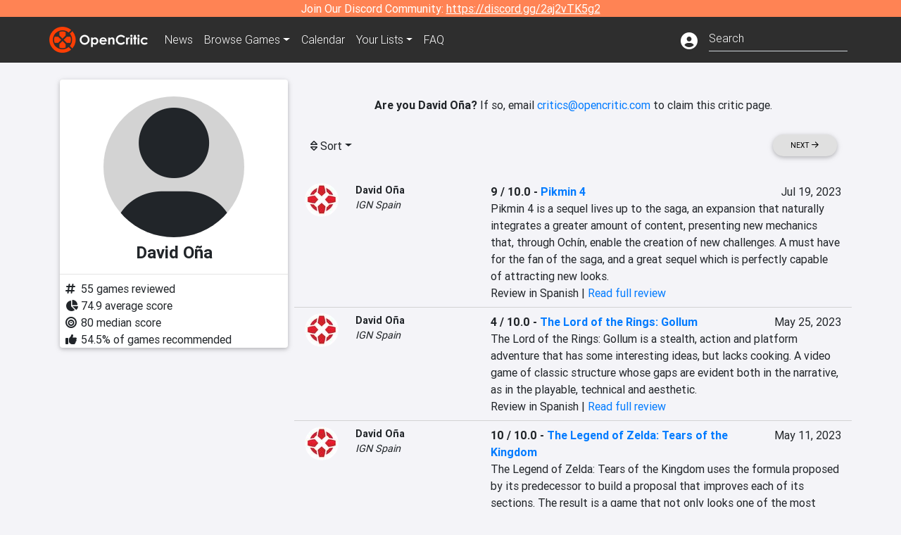

--- FILE ---
content_type: text/html; charset=utf-8
request_url: https://opencritic.com/critic/7369/david-o-a
body_size: 14897
content:
<!DOCTYPE html><html lang="en"><head>
  <meta charset="utf-8">
  <title>David Oña's Reviews - OpenCritic</title>
  <base href="/">
  <meta name="viewport" content="width=device-width, initial-scale=1">
  <script>
    if (document && document.cookie && document.cookie.indexOf('oc_remove_ads=1') >= 0) {
      // (function () {
      //   var script = '.oc-ad, .nn-player-floating { display: none!important; }';
      //   var linkElement = this.document.createElement('link');
      //   linkElement.setAttribute('rel', 'stylesheet');
      //   linkElement.setAttribute('type', 'text/css');
      //   linkElement.setAttribute('href', 'data:text/css;charset=UTF-8,' + encodeURIComponent(script));
      //   var head = document.getElementsByTagName('head')[0];
      //   head.appendChild(linkElement);
      // })();
    }
  </script>
  <!-- Google tag (gtag.js) -->
  <script async="" src="https://www.googletagmanager.com/gtag/js?id=UA-68644062-1"></script>
  <script>
    window.dataLayer = window.dataLayer || [];
    function gtag(){dataLayer.push(arguments);}
    gtag('js', new Date());

    gtag('config', 'G-SZ64N8QEK5',  { send_page_view: false});
    gtag('config', 'UA-68644062-1',  { send_page_view: false});
  </script>
  <meta name="viewport" content="width=device-width, initial-scale=1">
  <link rel="apple-touch-icon-precomposed" sizes="57x57" href="//img.opencritic.com/app_icons/apple-touch-icon-57x57.png">
  <link rel="apple-touch-icon-precomposed" sizes="114x114" href="//img.opencritic.com/app_icons/apple-touch-icon-114x114.png">
  <link rel="apple-touch-icon-precomposed" sizes="72x72" href="//img.opencritic.com/app_icons/apple-touch-icon-72x72.png">
  <link rel="apple-touch-icon-precomposed" sizes="144x144" href="//img.opencritic.com/app_icons/apple-touch-icon-144x144.png">
  <link rel="apple-touch-icon-precomposed" sizes="60x60" href="//img.opencritic.com/app_icons/apple-touch-icon-60x60.png">
  <link rel="apple-touch-icon-precomposed" sizes="120x120" href="//img.opencritic.com/app_icons/apple-touch-icon-120x120.png">
  <link rel="apple-touch-icon-precomposed" sizes="76x76" href="//img.opencritic.com/app_icons/apple-touch-icon-76x76.png">
  <link rel="apple-touch-icon-precomposed" sizes="152x152" href="//img.opencritic.com/app_icons/apple-touch-icon-152x152.png">
  <link rel="icon" type="image/png" href="//img.opencritic.com/app-icons/appicon_394x394.png" sizes="394x394">
  <link rel="icon" type="image/png" href="//img.opencritic.com/app-icons/favicon-196x196.png" sizes="196x196">
  <link rel="icon" type="image/png" href="//img.opencritic.com/app-icons/appicon_192x192.png" sizes="192x192">
  <link rel="icon" type="image/png" href="//img.opencritic.com/app-icons/appicon_180x180.png" sizes="180x180">
  <link rel="icon" type="image/png" href="//img.opencritic.com/app-icons/favicon-96x96.png" sizes="96x96">
  <link rel="icon" type="image/png" href="//img.opencritic.com/app-icons/favicon-32x32.png" sizes="32x32">
  <link rel="icon" type="image/png" href="//img.opencritic.com/app-icons/favicon-16x16.png" sizes="16x16">
  <link rel="icon" type="image/png" href="//img.opencritic.com/app-icons/favicon-128.png" sizes="128x128">
  <script>window.twttr = (function(d, s, id) {
    var js, fjs = d.getElementsByTagName(s)[0],
      t = window.twttr || {};
    if (d.getElementById(id)) return t;
    js = d.createElement(s);
    js.id = id;
    js.src = "https://platform.twitter.com/widgets.js";
    fjs.parentNode.insertBefore(js, fjs);

    t._e = [];
    t.ready = function(f) {
      t._e.push(f);
    };

    return t;
  }(document, "script", "twitter-wjs"));</script>
  <meta property="og:site_name" content="OpenCritic">
  <meta name="theme-color" content="#2e2e2e">
  <meta name="robots" content="max-image-preview:large">
  <script>
    window.fbAsyncInit = function() {
      FB.init({
        appId            : '1508145572832109',
        xfbml            : true,
        version          : 'v19.0'
      });
    };
  </script>
  <script async="" defer="" crossorigin="anonymous" src="https://connect.facebook.net/en_US/sdk.js"></script>
<link rel="stylesheet" href="styles.1c42871b69582c57.css"><style ng-transition="serverApp">.main-content.loading[_ngcontent-sc138], .loading-area.loading[_ngcontent-sc138], .right-quick-nav.hidden[_ngcontent-sc138]{display:none}</style><style ng-transition="serverApp">.staging-notification[_ngcontent-sc136]{position:fixed;top:0;left:0;padding:4px;background-color:var(--oc-orange);z-index:999}.ribbon[_ngcontent-sc136]{text-align:center;background-color:var(--oc-orange);color:#fff}.ribbon[_ngcontent-sc136]   a[_ngcontent-sc136], .ribbon[_ngcontent-sc136]   button[_ngcontent-sc136]{color:#fff;text-decoration:underline}.ribbon[_ngcontent-sc136]   a[_ngcontent-sc136]:hover, .ribbon[_ngcontent-sc136]   button[_ngcontent-sc136]:hover{color:#fff;text-decoration:none}.search-box[_ngcontent-sc136]{position:relative;display:block}.navbar[_ngcontent-sc136]{min-height:63px}.navbar-brand[_ngcontent-sc136]{max-width:38px;transform:scale(.6);overflow:hidden;margin-right:2px}li.faq-item[_ngcontent-sc136]{display:none}.links[_ngcontent-sc136]{margin-top:1px}.profile-icon[_ngcontent-sc136]{vertical-align:middle;font-size:1.4rem;margin-top:1px}#opencritic-nav[_ngcontent-sc136]{box-shadow:none}.search-fa-mobile[_ngcontent-sc136]{vertical-align:middle;font-size:1.2rem}div.top-ad[_ngcontent-sc136]{background-color:#2e2e2e;text-align:center}.navbar-nav[_ngcontent-sc136]   .dropdown[_ngcontent-sc136]   .dropdown-menu[_ngcontent-sc136]{transform:translate(4px,36px)}app-search-bar[_ngcontent-sc136]     .search-box-container form input{margin-bottom:4px;padding-bottom:2px}app-search-bar[_ngcontent-sc136]     .search-results-box{color:#212529}.navbar-nav[_ngcontent-sc136]{font-size:.8rem;font-weight:700}@media (min-width: 500px){.navbar-nav[_ngcontent-sc136]{font-weight:300;font-size:1rem}.navbar-brand[_ngcontent-sc136]{transform:none}}@media (min-width: 768px){.transparent[_ngcontent-sc136]    {background:transparent!important;position:absolute;top:0;left:0;right:0;z-index:100;color:#fff}.transparent[_ngcontent-sc136]     .navbar{background:transparent!important}.transparent.transparent-open[_ngcontent-sc136]    {background:#2e2e2e!important}.transparent.transparent-open[_ngcontent-sc136]     .navbar{background:#2e2e2e!important}.navbar-brand[_ngcontent-sc136]{max-width:unset;margin-right:1rem}li.faq-item[_ngcontent-sc136]{display:list-item}}.nav-link[_ngcontent-sc136]:hover{box-shadow:0 0 inset,0 -4px #fc430a inset,0 0 inset,0 0 inset}@media (min-width: 992px){.account-dropdown[_ngcontent-sc136]{margin-top:.75rem;display:inline-block;transition:none}.profile-icon[_ngcontent-sc136]{vertical-align:middle;font-size:1.5rem}.navbar[_ngcontent-sc136]{min-height:65px}}.account-badge[_ngcontent-sc136]{right:-.25rem}</style><style ng-transition="serverApp">.loading[_ngcontent-sc137]{display:none}.wrapper[_ngcontent-sc137]{padding:0 80px}.wrapper[_ngcontent-sc137]:has(.valnet-content){background:#f2f2f2}footer[_ngcontent-sc137]{line-height:1}footer[_ngcontent-sc137]   a[_ngcontent-sc137]{color:inherit;text-decoration:none}footer[_ngcontent-sc137]   a[_ngcontent-sc137]:hover{text-decoration:none}footer[_ngcontent-sc137]   .w-footer[_ngcontent-sc137]{padding:64px 0;background:#181818}@media (min-width: 1024px){footer[_ngcontent-sc137]   .w-footer[_ngcontent-sc137]{padding-bottom:64px}}footer[_ngcontent-sc137]   .w-footer[_ngcontent-sc137]   .footer-content[_ngcontent-sc137]{display:grid;max-width:930px;margin:0 auto;text-align:center;grid-row-gap:32px;row-gap:32px}@media (min-width: 1200px){footer[_ngcontent-sc137]   .w-footer[_ngcontent-sc137]   .footer-content[_ngcontent-sc137]{max-width:1100px}}@media (min-width: 1024px){footer[_ngcontent-sc137]   .w-footer[_ngcontent-sc137]   .footer-content[_ngcontent-sc137]{grid-template-columns:repeat(3,1fr);text-align:left}}footer[_ngcontent-sc137]   .w-footer[_ngcontent-sc137]   .footer-column[_ngcontent-sc137]{text-align:center;padding:0}footer[_ngcontent-sc137]   .w-footer[_ngcontent-sc137]   .column-header[_ngcontent-sc137]{display:flex;height:32px;margin-bottom:32px;justify-content:center}@media (min-width: 1024px){footer[_ngcontent-sc137]   .w-footer[_ngcontent-sc137]   .column-header.section-left[_ngcontent-sc137]{justify-content:flex-start}}@media (min-width: 1024px){footer[_ngcontent-sc137]   .w-footer[_ngcontent-sc137]   .column-header.section-right[_ngcontent-sc137]{justify-content:flex-end}}footer[_ngcontent-sc137]   .w-footer[_ngcontent-sc137]   .footer-img[_ngcontent-sc137]{display:block;height:32px}footer[_ngcontent-sc137]   .w-footer[_ngcontent-sc137]   .footer-img[_ngcontent-sc137]   img[_ngcontent-sc137]{width:auto;height:100%;margin:0 auto}@media (min-width: 1024px){footer[_ngcontent-sc137]   .w-footer[_ngcontent-sc137]   .footer-img[_ngcontent-sc137]   img[_ngcontent-sc137]{margin:0}}footer[_ngcontent-sc137]   .w-footer[_ngcontent-sc137]   .footer-links[_ngcontent-sc137], footer[_ngcontent-sc137]   .w-footer[_ngcontent-sc137]   .footer-social[_ngcontent-sc137]{display:flex;justify-content:center;list-style:none;padding:0;margin:0 auto;text-align:center;line-height:20px}footer[_ngcontent-sc137]   .w-footer[_ngcontent-sc137]   .footer-links[_ngcontent-sc137]   li[_ngcontent-sc137]::marker, footer[_ngcontent-sc137]   .w-footer[_ngcontent-sc137]   .footer-social[_ngcontent-sc137]   li[_ngcontent-sc137]::marker{color:transparent}footer[_ngcontent-sc137]   .w-footer[_ngcontent-sc137]   .footer-links[_ngcontent-sc137]{flex-direction:column;gap:2px}@media (min-width: 1024px){footer[_ngcontent-sc137]   .w-footer[_ngcontent-sc137]   .footer-links[_ngcontent-sc137]{flex-direction:row;flex-wrap:nowrap;gap:4px;white-space:nowrap}footer[_ngcontent-sc137]   .w-footer[_ngcontent-sc137]   .footer-links[_ngcontent-sc137]   li[_ngcontent-sc137]:not(:last-child):after{content:"|";margin-left:4px;color:#ffffff40}footer[_ngcontent-sc137]   .w-footer[_ngcontent-sc137]   .footer-links.align-left[_ngcontent-sc137]{justify-content:flex-start}footer[_ngcontent-sc137]   .w-footer[_ngcontent-sc137]   .footer-links.align-right[_ngcontent-sc137]{justify-content:flex-end}}footer[_ngcontent-sc137]   .w-footer[_ngcontent-sc137]   .footer-social[_ngcontent-sc137]{align-items:center;flex-wrap:wrap;margin-top:2rem}footer[_ngcontent-sc137]   .w-footer[_ngcontent-sc137]   .footer-social[_ngcontent-sc137]   i[_ngcontent-sc137]{font-size:16px;padding:10px}footer[_ngcontent-sc137]   .w-footer[_ngcontent-sc137]   .footer-social[_ngcontent-sc137]   li[_ngcontent-sc137]:first-of-type{width:100%}@media (min-width: 768px){footer[_ngcontent-sc137]   .w-footer[_ngcontent-sc137]   .footer-social[_ngcontent-sc137]   li[_ngcontent-sc137]:first-of-type{width:unset;margin-right:16px}}footer[_ngcontent-sc137]   .w-footer[_ngcontent-sc137]   .footer-social[_ngcontent-sc137]   .social-elements[_ngcontent-sc137]{display:inline-flex;align-items:center;justify-content:center;width:24px;border-radius:0;border:none;color:#f2f2f2;padding:0 8px;transition:all .3s ease}footer[_ngcontent-sc137]   .w-footer[_ngcontent-sc137]   .footer-social[_ngcontent-sc137]   .social-elements[_ngcontent-sc137]   .text[_ngcontent-sc137]{font-size:20px;color:#f2f2f2}footer[_ngcontent-sc137]   .w-footer[_ngcontent-sc137]   .footer-social[_ngcontent-sc137]   .social-elements[_ngcontent-sc137]   .text[_ngcontent-sc137]:hover{opacity:.5;cursor:pointer}@media (min-width: 768px){footer[_ngcontent-sc137]   .w-footer[_ngcontent-sc137]   .footer-social[_ngcontent-sc137]{flex-direction:row;flex-wrap:nowrap;gap:4px;white-space:nowrap;justify-content:center;margin-top:20px}}@media (min-width: 1024px){footer[_ngcontent-sc137]   .w-footer[_ngcontent-sc137]   .footer-social[_ngcontent-sc137]{justify-content:flex-start}}footer[_ngcontent-sc137]   .w-footer[_ngcontent-sc137]   .footer-note[_ngcontent-sc137]{margin-top:2rem}@media (min-width: 1024px){footer[_ngcontent-sc137]   .w-footer[_ngcontent-sc137]   .footer-note[_ngcontent-sc137]{text-align:right}}footer[_ngcontent-sc137]   .w-footer[_ngcontent-sc137]   .text[_ngcontent-sc137]{font-size:12px;font-weight:400;line-height:1.5em;color:#f2f2f2;font-family:Roboto,sans-serif;text-decoration:none;white-space:nowrap}footer[_ngcontent-sc137]   .w-footer[_ngcontent-sc137]   .text.highlight[_ngcontent-sc137]{font-weight:700}footer[_ngcontent-sc137]   .w-footer[_ngcontent-sc137]   .text.large[_ngcontent-sc137]{font-size:14px}footer[_ngcontent-sc137]   .w-footer[_ngcontent-sc137]   .text.icon[_ngcontent-sc137]{display:flex;gap:4px}footer[_ngcontent-sc137]   .w-footer[_ngcontent-sc137]   .text.icon[_ngcontent-sc137]:before, footer[_ngcontent-sc137]   .w-footer[_ngcontent-sc137]   .text.icon[_ngcontent-sc137]:after{font-size:16px}footer[_ngcontent-sc137]   .w-footer[_ngcontent-sc137]   .text[_ngcontent-sc137]   .brand[_ngcontent-sc137], footer[_ngcontent-sc137]   .w-footer[_ngcontent-sc137]   .text[_ngcontent-sc137]   .link[_ngcontent-sc137]{font-weight:700}footer[_ngcontent-sc137]   .w-footer[_ngcontent-sc137]   a.text[_ngcontent-sc137]:hover{opacity:.5;cursor:pointer}footer[_ngcontent-sc137]   .valnet-content[_ngcontent-sc137]{display:flex;align-items:center;justify-content:center;max-width:1100px;margin:0 auto;padding:20px 0}footer[_ngcontent-sc137]   .valnet-content[_ngcontent-sc137]   .text[_ngcontent-sc137]{font-size:12px;font-weight:400;color:#242424;font-family:Roboto,sans-serif;text-decoration:none}</style><style ng-transition="serverApp">.author-card[_ngcontent-sc161]{max-width:500px;margin:auto}.author-left[_ngcontent-sc161]{width:100%;max-width:440px;margin:auto}.author-container.d-flex[_ngcontent-sc161]{flex-wrap:wrap}@media (min-width: 992px){.author-left[_ngcontent-sc161]{width:340px;min-width:340px;padding-right:16px;margin-top:0}.author-container.d-flex[_ngcontent-sc161]{flex-wrap:nowrap}}.avatar[_ngcontent-sc161]{border-radius:100%;background-color:#d3d3d3;width:200px;height:200px;text-align:center;overflow:hidden}.avatar[_ngcontent-sc161]   .fa-user[_ngcontent-sc161]{font-size:200px;margin-top:16px}.author-name[_ngcontent-sc161]{text-align:center}.author-name[_ngcontent-sc161]   h1[_ngcontent-sc161]{font-size:24px;font-weight:700}.author-social[_ngcontent-sc161]   .social-icon[_ngcontent-sc161]{display:inline-block;width:22px;height:22px;overflow:hidden}.author-social[_ngcontent-sc161]   .fa-twitter[_ngcontent-sc161]{font-size:19px}.author-social[_ngcontent-sc161]   .fa-steam-square[_ngcontent-sc161], .author-social[_ngcontent-sc161]   .fa-envelope[_ngcontent-sc161]{font-size:19px;margin-left:1px}.author-social[_ngcontent-sc161]   .fa-xbox[_ngcontent-sc161], .author-social[_ngcontent-sc161]   .fa-nintendo-network[_ngcontent-sc161]{margin-left:-2px;margin-top:2px}.author-social[_ngcontent-sc161]   .fa-playstation[_ngcontent-sc161]{margin-left:-2px}.author-social[_ngcontent-sc161]   i[_ngcontent-sc161]{display:inline-block;width:22px}.author-social[_ngcontent-sc161]   .fa-home[_ngcontent-sc161]{font-size:19px}.author-social[_ngcontent-sc161]   .fa-external-link[_ngcontent-sc161]{font-size:19px;color:#007bff}.author-social[_ngcontent-sc161]   .fa-heart[_ngcontent-sc161]{vertical-align:top;margin-top:3px}.fave-games-list[_ngcontent-sc161]{list-style:none;padding-left:14px;margin-bottom:0}</style><link rel="canonical" href="https://opencritic.com/game/7369/david-o-a?sort=date"><link rel="next" href="https://opencritic.com/game/7369/david-o-a?page=2&amp;sort=date"><meta name="description" content="Check out all of David Oña's reviews and score history on OpenCritic. David Oña has written 55 reviews. Their average review score is 75. David Oña has recommended 55% of games they have reviewed."><meta name="twitter:card" content="summary"><meta name="twitter:image" content="https://img.opencritic.com/OpenCritic.png"><meta name="twitter:title" content="David Oña's Reviews"><meta name="twitter:site" content="@Open_Critic"><meta name="twitter:description" content=""><meta name="keywords" content="opencritic, open critic, David Oña, David Oña reviews"><meta property="og:title" content="David Oña's Reviews"><meta property="og:type" content="article"><meta property="og:url" content="https://opencritic.com/author/7369/david-o-a"><meta property="og:image" content="https://img.opencritic.com/OpenCritic.png"><meta property="og:description" content="Check out all of David Oña's reviews and score history on OpenCritic. David Oña has written 55 reviews. Their average review score is 75. David Oña has recommended 55% of games they have reviewed."><style ng-transition="serverApp">.opencritic-dark[_ngcontent-sc132]{background-color:#18181a;color:#ffffffde}.opencritic-dark[_ngcontent-sc132]   .md-form[_ngcontent-sc132]   label[_ngcontent-sc132]{color:#f0f0f0}.opencritic-dark[_ngcontent-sc132]   h3.popover-header[_ngcontent-sc132]{color:#212529}.opencritic-dark[_ngcontent-sc132]   .key-trailer-box-row[_ngcontent-sc132]{background-color:#303033!important}.opencritic-dark[_ngcontent-sc132]   .modal-content[_ngcontent-sc132]{background-color:#18181a}.opencritic-dark[_ngcontent-sc132]   .game-name-container[_ngcontent-sc132]   .rating-container[_ngcontent-sc132]{color:#fff}.opencritic-dark[_ngcontent-sc132]   .review-policies-modal-body[_ngcontent-sc132]{background-color:#18181a!important}.opencritic-dark[_ngcontent-sc132]   .profile-action-buttons[_ngcontent-sc132]   i[_ngcontent-sc132]{color:#fff}.opencritic-dark[_ngcontent-sc132]   div.carousel-inner[_ngcontent-sc132]{background-color:#000}.opencritic-dark[_ngcontent-sc132]   .form-group[_ngcontent-sc132]   select[_ngcontent-sc132]{color:#ffffffb3!important}.opencritic-dark[_ngcontent-sc132]   .form-group[_ngcontent-sc132]   select[_ngcontent-sc132]   option[_ngcontent-sc132]{color:#333!important}.opencritic-dark[_ngcontent-sc132]   em.toggle-text[_ngcontent-sc132]{color:#629dff}.opencritic-dark[_ngcontent-sc132]   div.card-page-buttons[_ngcontent-sc132]   .btn.btn-link[_ngcontent-sc132]{color:#ffffffde!important}.opencritic-dark[_ngcontent-sc132]   .container[_ngcontent-sc132]   .imported-article[_ngcontent-sc132]   blockquote[_ngcontent-sc132]{background-color:#48484d;color:#ffffff87}.opencritic-dark[_ngcontent-sc132]   .md-form[_ngcontent-sc132]   .form-control[_ngcontent-sc132]{color:#ffffffde}.opencritic-dark[_ngcontent-sc132]   .patreon-progress-bar[_ngcontent-sc132]{background-color:#48484d}.opencritic-dark[_ngcontent-sc132]   .patreon-modal-body[_ngcontent-sc132], .opencritic-dark[_ngcontent-sc132]   .generic-social-modal-body[_ngcontent-sc132]{background-color:#303033;color:#ffffffb3}.opencritic-dark[_ngcontent-sc132]   app-review-card[_ngcontent-sc132]   .score[_ngcontent-sc132]{color:#fff}.opencritic-dark[_ngcontent-sc132]   .game-edit-list[_ngcontent-sc132]   .game-row[_ngcontent-sc132], .opencritic-dark[_ngcontent-sc132]   .game-edit-list[_ngcontent-sc132]   .no-games[_ngcontent-sc132], .opencritic-dark[_ngcontent-sc132]   .cdk-drag.game-row[_ngcontent-sc132]{background-color:#303033}.opencritic-dark[_ngcontent-sc132]   hr[_ngcontent-sc132]{border-top:1px solid rgba(255,255,255,.7)}.opencritic-dark[_ngcontent-sc132]   div.article[_ngcontent-sc132]{color:#ffffffb3}.opencritic-dark[_ngcontent-sc132]   div.article[_ngcontent-sc132]   h3[_ngcontent-sc132]{color:#ffffffde!important}.opencritic-dark[_ngcontent-sc132]   div.article[_ngcontent-sc132]   a.btn[_ngcontent-sc132]{background-color:#18181a!important;border:1px solid #303033!important}.opencritic-dark[_ngcontent-sc132]   .md-accordion[_ngcontent-sc132]   .card[_ngcontent-sc132]   .card-body[_ngcontent-sc132]{color:#ffffffb3}.opencritic-dark[_ngcontent-sc132]   .border-bottom[_ngcontent-sc132], .opencritic-dark[_ngcontent-sc132]   .game-row[_ngcontent-sc132]{border-bottom:1px solid #3c3c40!important}.opencritic-dark[_ngcontent-sc132]   .border-top[_ngcontent-sc132]{border-top:1px solid #3c3c40!important}.opencritic-dark[_ngcontent-sc132]   div.description-overlay[_ngcontent-sc132]{background:linear-gradient(to bottom,rgba(255,255,255,0) 50%,#18181a 100%)!important}.opencritic-dark[_ngcontent-sc132]   a[_ngcontent-sc132]{color:#629dff}.opencritic-dark[_ngcontent-sc132]   a.click-here[_ngcontent-sc132]{color:#629dff!important}.opencritic-dark[_ngcontent-sc132]   a.btn-primary[_ngcontent-sc132]{color:#fff}.opencritic-dark[_ngcontent-sc132]   a.btn-light[_ngcontent-sc132]{color:#000}.opencritic-dark[_ngcontent-sc132]   mdb-accordion-item-head[_ngcontent-sc132]   div.card-header[_ngcontent-sc132]   a[role=button][_ngcontent-sc132]{color:#629dff}.opencritic-dark[_ngcontent-sc132]   .card[_ngcontent-sc132]{background-color:#3c3c40;color:#ffffffb3}.opencritic-dark[_ngcontent-sc132]   .card[_ngcontent-sc132]   .card-body[_ngcontent-sc132]   .card-text[_ngcontent-sc132]{color:#ffffffb3}.opencritic-dark[_ngcontent-sc132]   .card.card-cascade[_ngcontent-sc132]   .card-body.card-body-cascade[_ngcontent-sc132]{background-color:#303033!important;color:#ffffffde!important}.opencritic-dark[_ngcontent-sc132]   app-calendar-month[_ngcontent-sc132]   .card[_ngcontent-sc132]{background-color:#242426}.opencritic-dark[_ngcontent-sc132]   app-calendar-day[_ngcontent-sc132]{background-color:#3c3c40}.opencritic-dark[_ngcontent-sc132]   div.page-row[_ngcontent-sc132]{border-bottom:1px solid #3c3c40;border-top:1px solid #3c3c40}.opencritic-dark[_ngcontent-sc132]   div.page-row[_ngcontent-sc132]   .text-black-50[_ngcontent-sc132]{color:#ffffff87!important}.opencritic-dark[_ngcontent-sc132]   div.page-row[_ngcontent-sc132]   .sort-options[_ngcontent-sc132]   i[_ngcontent-sc132]{color:#ffffff87}.opencritic-dark[_ngcontent-sc132]   div.search-results-box.show[_ngcontent-sc132], .opencritic-dark[_ngcontent-sc132]   div.search-results-box.show[_ngcontent-sc132]   div.search-result[_ngcontent-sc132]{background-color:#303033;color:#ffffffde}.opencritic-dark[_ngcontent-sc132]   div.search-results-box.show[_ngcontent-sc132]   div.search-result[_ngcontent-sc132]   [_ngcontent-sc132]:hover{color:#fff;background-color:#4285f4;display:block}.opencritic-dark[_ngcontent-sc132]   app-browse-platform[_ngcontent-sc132]   .desktop-game-display[_ngcontent-sc132]   div.page-row[_ngcontent-sc132]{border-bottom:1px solid #3c3c40!important;border-top:1px solid #3c3c40}.opencritic-dark[_ngcontent-sc132]   app-browse-platform[_ngcontent-sc132]   .desktop-game-display[_ngcontent-sc132]   div.page-row[_ngcontent-sc132]   .text-black-50[_ngcontent-sc132]{color:#ffffff87!important}.opencritic-dark[_ngcontent-sc132]   app-browse-platform[_ngcontent-sc132]   .desktop-game-display[_ngcontent-sc132]   div.page-row[_ngcontent-sc132]   .sort-options[_ngcontent-sc132]   i[_ngcontent-sc132]{color:#ffffff87}.opencritic-dark[_ngcontent-sc132]   div.review-row[_ngcontent-sc132]{border-bottom:1px solid #3c3c40}.opencritic-dark[_ngcontent-sc132]   div.dropdown-menu[_ngcontent-sc132]{background-color:#3c3c40;color:#ffffffde}.opencritic-dark[_ngcontent-sc132]   div.dropdown-menu[_ngcontent-sc132]   a[_ngcontent-sc132]{color:#ffffffde}.opencritic-dark[_ngcontent-sc132]   mdb-select[_ngcontent-sc132]   mdb-select-dropdown[_ngcontent-sc132]   .dropdown-content[_ngcontent-sc132]{background-color:#303033;color:#629dff}.opencritic-dark[_ngcontent-sc132]   mdb-select[_ngcontent-sc132]   mdb-select-dropdown[_ngcontent-sc132]   .dropdown-content[_ngcontent-sc132]   ul[_ngcontent-sc132]   .selected[_ngcontent-sc132]{background-color:#48484d}.opencritic-dark[_ngcontent-sc132]   mdb-select[_ngcontent-sc132]   mdb-select-dropdown[_ngcontent-sc132]   .dropdown-content[_ngcontent-sc132]   li.active[_ngcontent-sc132]{background-color:#48484d}.opencritic-dark[_ngcontent-sc132]   mdb-select[_ngcontent-sc132]   div[_ngcontent-sc132] > div.single[_ngcontent-sc132] > div.value[_ngcontent-sc132]{color:#ffffffde}.opencritic-dark[_ngcontent-sc132]   mdb-select[_ngcontent-sc132]   div[_ngcontent-sc132] > div.single[_ngcontent-sc132] > div.toggle[_ngcontent-sc132]{color:#fff}.opencritic-dark[_ngcontent-sc132]   .score-information[_ngcontent-sc132]   .breakdown-row[_ngcontent-sc132]   .no-color[_ngcontent-sc132], .opencritic-dark[_ngcontent-sc132]   .chart-row-v2[_ngcontent-sc132]   .bar-on-chart[_ngcontent-sc132]   .the-gray[_ngcontent-sc132]{background-color:#48484d}.opencritic-dark[_ngcontent-sc132]   .modal-body[_ngcontent-sc132]   .form-control[_ngcontent-sc132]{color:#ffffffde;background-color:transparent}.browser-css-ad[_ngcontent-sc132]{display:none}.ad-container.offset-px[_ngcontent-sc132]{margin-right:-15px}.mobile-header[_ngcontent-sc132], .mobile-banner[_ngcontent-sc132]{min-width:1px}.mobile-box[_ngcontent-sc132]{min-width:1px;margin-top:1rem}.video-player-container[_ngcontent-sc132]{width:100%;display:block;position:relative;max-width:680px;margin:auto}.video-player-container[_ngcontent-sc132]:before{padding-top:56%;display:block;content:""}.video-player-container[_ngcontent-sc132]   .oc-ad[_ngcontent-sc132]{position:absolute;top:0;left:0;bottom:0;right:0;background-color:#c1c1cb}@media (any-pointer: fine){.video-player-container[_ngcontent-sc132]:before{padding-top:51%}}.oc-ad[_ngcontent-sc132]{margin-left:auto;margin-right:auto}@media (min-width: 992px){.ad-container.offset-px[_ngcontent-sc132]{display:none}.right-nav[_ngcontent-sc132], .desktop-box[_ngcontent-sc132]{min-width:336px}.desktop-header[_ngcontent-sc132]{min-width:1px;margin-left:-20px}.desktop-banner[_ngcontent-sc132]{min-width:728px}.mobile-header[_ngcontent-sc132], .mobile-banner[_ngcontent-sc132], .mobile-box[_ngcontent-sc132]{min-width:0;min-height:0}}@media (min-width: 1200px){.desktop-header[_ngcontent-sc132]{margin-left:auto;margin-right:auto}}</style><style ng-transition="serverApp"></style><style ng-transition="serverApp">.language[_ngcontent-sc159]{margin-left:12px}.date-block[_ngcontent-sc159]{min-width:100px}.author-info[_ngcontent-sc159]   img[_ngcontent-sc159]{width:48px;height:48px;border-radius:100%}.author-info[_ngcontent-sc159]{font-size:.9rem}.author-name[_ngcontent-sc159]{font-weight:700}.outlet-name[_ngcontent-sc159]{font-style:italic}.review-row[_ngcontent-sc159]{border-bottom:1px solid lightgray}.top-critic-info[_ngcontent-sc159]{color:#fb3;margin-bottom:0}.page-row[_ngcontent-sc159]{border-bottom:1px solid lightgray;border-top:1px solid lightgray;padding:0 15px}.score-display[_ngcontent-sc159]{font-weight:700;text-overflow:ellipsis}.image-container-container[_ngcontent-sc159]{width:50%;margin:auto}.image-container[_ngcontent-sc159]{display:block;padding-top:56.2%;position:relative;overflow:hidden;cursor:pointer}.image-container[_ngcontent-sc159] > img[_ngcontent-sc159]{width:100%;position:absolute;top:50%;transform:translateY(-50%)}.image-container[_ngcontent-sc159] > .fab[_ngcontent-sc159]{position:absolute;top:35%;width:100%;text-align:center;color:#fff;font-size:48px}.wspw[_ngcontent-sc159]{white-space:pre-wrap}</style><style ng-transition="serverApp">.score-number-bold[_ngcontent-sc153]{font-weight:700}</style></head>
<body>
<script type="text/javascript">
  if (document && document.cookie && document.cookie.indexOf('dark=theme') >= 0) {
    document.getElementsByTagName('body')[0].classList.add('opencritic-dark');
  }
  if ('serviceWorker' in navigator) {
    navigator.serviceWorker.getRegistrations().then(function (registrations) {
      for (let registration of registrations) {
        registration.unregister();
      }
    });
  }
</script>

<app-root _nghost-sc138="" ng-version="13.3.11"><app-navbar _ngcontent-sc138="" _nghost-sc136=""><!----><div _ngcontent-sc136="" class="ribbon"><div _ngcontent-sc136="" class="container"><div _ngcontent-sc136="" class="d-flex flex-column gap-3 flex-md-row justify-content-md-center"><span _ngcontent-sc136=""> Join Our Discord Community: <a _ngcontent-sc136="" href="https://discord.gg/2aj2vTK5g2" nofollow="" target="_">https://discord.gg/2aj2vTK5g2</a></span><!----></div></div></div><nav _ngcontent-sc136="" id="opencritic-nav" class="navbar navbar-expand main-nav"><div _ngcontent-sc136="" class="container"><a _ngcontent-sc136="" class="navbar-brand" href="/"><img _ngcontent-sc136="" src="https://img.opencritic.com/logo-light.png" width="140px" height="37px" alt="OpenCritic Logo" class="brand-image"></a><div _ngcontent-sc136="" class="collapse navbar-collapse"><ul _ngcontent-sc136="" class="navbar-nav"><li _ngcontent-sc136="" class="nav-item"><a _ngcontent-sc136="" routerlink="/news" class="nav-link waves-light" href="/news">News</a></li><li _ngcontent-sc136="" ngbdropdown="" class="nav-item dropdown"><a _ngcontent-sc136="" ngbdropdowntoggle="" type="button" routerlink="/browse/all" class="dropdown-toggle nav-link" href="/browse/all" aria-expanded="false"><span _ngcontent-sc136="" class="d-none d-md-inline">Browse </span>Games</a><div _ngcontent-sc136="" ngbdropdownmenu="" role="menu" class="dropdown-menu dropdown dropdown-primary" x-placement="bottom"><a _ngcontent-sc136="" routerlink="/browse/ps5" class="dropdown-item" href="/browse/ps5">PlayStation 5</a><a _ngcontent-sc136="" routerlink="/browse/xbxs" class="dropdown-item" href="/browse/xbxs">Xbox Series X/S</a><a _ngcontent-sc136="" routerlink="/browse/ps4" class="dropdown-item" href="/browse/ps4">PlayStation 4</a><a _ngcontent-sc136="" routerlink="/browse/xb1" class="dropdown-item" href="/browse/xb1">Xbox One</a><a _ngcontent-sc136="" routerlink="/browse/pc" class="dropdown-item" href="/browse/pc">PC</a><a _ngcontent-sc136="" routerlink="/browse/switch 2" class="dropdown-item" href="/browse/switch%202">Nintendo Switch 2</a><a _ngcontent-sc136="" routerlink="/browse/switch" class="dropdown-item" href="/browse/switch">Nintendo Switch</a><a _ngcontent-sc136="" routerlink="/browse/all" class="dropdown-item" href="/browse/all">All Platforms</a><a _ngcontent-sc136="" routerlink="/browse" class="dropdown-item" href="/browse">Other Platforms</a></div></li><li _ngcontent-sc136="" class="nav-item"><a _ngcontent-sc136="" routerlink="/calendar" class="nav-link waves-light" href="/calendar">Calendar</a></li><li _ngcontent-sc136="" ngbdropdown="" class="nav-item dropdown"><!----><a _ngcontent-sc136="" type="button" routerlinkactive="'active'" class="nav-link dropdown-toggle">Your Lists</a><!----><div _ngcontent-sc136="" ngbdropdownmenu="" role="menu" class="dropdown-menu dropdown dropdown-primary" x-placement="bottom"><a _ngcontent-sc136="" routerlink="/list/want" class="dropdown-item waves-light" href="/list/want">Want to Play</a><a _ngcontent-sc136="" routerlink="/list/played" class="dropdown-item waves-light" href="/list/played">Played</a><a _ngcontent-sc136="" routerlink="/list/favorite" class="dropdown-item waves-light" href="/list/favorite">Favorites</a><a _ngcontent-sc136="" routerlink="/list" class="dropdown-item waves-light" href="/list">Custom Lists</a></div></li><li _ngcontent-sc136="" class="nav-item faq-item"><a _ngcontent-sc136="" routerlink="/faq" class="nav-link waves-light" href="/faq">FAQ</a></li></ul><ul _ngcontent-sc136="" class="navbar-nav ml-auto"><!----><li _ngcontent-sc136="" class="nav-item"><a _ngcontent-sc136="" type="button" class="mr-3 text-white account-dropdown"><i _ngcontent-sc136="" class="fas fa-user-circle profile-icon"></i></a></li><!----><li _ngcontent-sc136="" class="nav-item"><a _ngcontent-sc136="" class="deco-none mr-2 d-lg-none text-white" href="/search"><i _ngcontent-sc136="" class="far fa-search search-fa-mobile"></i></a><!----></li></ul></div></div></nav></app-navbar><div _ngcontent-sc138="" class="main-content animated mt-1"><router-outlet _ngcontent-sc138=""></router-outlet><app-author _nghost-sc161=""><div _ngcontent-sc161="" class="container mt-4"><div _ngcontent-sc161="" id="nn_skinl"></div><div _ngcontent-sc161="" id="nn_skinr"></div><div _ngcontent-sc161="" class="d-flex author-container"><div _ngcontent-sc161="" class="author-left order-1"><div _ngcontent-sc161="" class="card author-card"><div _ngcontent-sc161="" class="avatar mx-auto mt-4"><!----><i _ngcontent-sc161="" class="fas fa-user"></i><!----></div><div _ngcontent-sc161="" class="author-name mt-2"><h1 _ngcontent-sc161="">David Oña</h1></div><div _ngcontent-sc161="" class="author-social"><!----><!----><!----><!----><!----><!----><!----><!----><!----><!----><!----><hr _ngcontent-sc161="" class="my-2"><div _ngcontent-sc161="" class="score-summaries"><div _ngcontent-sc161="" class="mx-4 mx-md-2 d-flex"><div _ngcontent-sc161="" class="social-icon"><i _ngcontent-sc161="" class="fa fa-hashtag"></i></div><div _ngcontent-sc161="" class="flex-grow-1"> 55 games reviewed </div></div><div _ngcontent-sc161="" class="mx-4 mx-md-2 d-flex"><div _ngcontent-sc161="" class="social-icon"><i _ngcontent-sc161="" class="fas fa-chart-pie"></i></div><div _ngcontent-sc161="" class="flex-grow-1"> 74.9 average score </div></div><!----><div _ngcontent-sc161="" class="mx-4 mx-md-2 d-flex"><div _ngcontent-sc161="" class="social-icon"><i _ngcontent-sc161="" class="fa fa-bullseye"></i></div><div _ngcontent-sc161="" class="flex-grow-1"> 80 median score </div></div><!----><div _ngcontent-sc161="" class="mx-4 mx-md-2 d-flex"><div _ngcontent-sc161="" class="social-icon"><i _ngcontent-sc161="" class="fa fa-thumbs-up"></i></div><div _ngcontent-sc161="" class="flex-grow-1"> 54.5% of games recommended </div></div><!----></div></div></div><div _ngcontent-sc161="" class="my-4"><app-advertisement _ngcontent-sc161="" _nghost-sc132=""><div _ngcontent-sc132="" class="ad-container"><div _ngcontent-sc132="" class="text-center oc-ad desktop-box" id="nn_mpu1"></div></div></app-advertisement></div></div><div _ngcontent-sc161="" class="ml-0 ml-lg-2 mb-4 order-2"><!----><!----><div _ngcontent-sc161="" class="my-4 text-center"><strong _ngcontent-sc161="">Are you David Oña?</strong> If so, email <a _ngcontent-sc161="" rel="nofollow" href="mailto:critics@opencritic.com">critics@opencritic.com</a> to claim this critic page. </div><!----><app-review-table _ngcontent-sc161="" _nghost-sc160=""><!----><!----><div _ngcontent-sc160="" class="pb-4 prev-next-buttons top-row d-flex align-items-center"><div _ngcontent-sc160="" ngbdropdown="" class="ml-lg-2 dropdown"><span _ngcontent-sc160="" id="sortDropdown" ngbdropdowntoggle="" class="dropdown-toggle clickable font-blue" aria-expanded="false"><i _ngcontent-sc160="" class="far fa-sort"></i> Sort</span><div _ngcontent-sc160="" ngbdropdownmenu="" aria-labelledby="sortDropdown" x-placement="bottom" class="dropdown-menu"><a _ngcontent-sc160="" ngbdropdownitem="" class="dropdown-item" href="/critic/7369/david-o-a" tabindex="0">Default</a><!----><a _ngcontent-sc160="" ngbdropdownitem="" class="dropdown-item" href="/critic/7369/david-o-a?sort=score-high" tabindex="0">Score: Highest to Lowest</a><a _ngcontent-sc160="" ngbdropdownitem="" class="dropdown-item" href="/critic/7369/david-o-a?sort=score-low" tabindex="0">Score: Lowest to Highest</a><a _ngcontent-sc160="" ngbdropdownitem="" class="dropdown-item" href="/critic/7369/david-o-a?sort=newest" tabindex="0">Newest First</a><a _ngcontent-sc160="" ngbdropdownitem="" class="dropdown-item" href="/critic/7369/david-o-a?sort=oldest" tabindex="0">Oldest First</a></div></div><div _ngcontent-sc160="" class="flex-grow-1 text-right"><!----><a _ngcontent-sc160="" queryparamshandling="merge" class="btn btn-light btn-rounded btn-sm" href="/critic/7369/david-o-a?page=2">Next <i _ngcontent-sc160="" class="far fa-arrow-right"></i></a><!----></div><!----></div><app-review-row _ngcontent-sc160="" _nghost-sc159=""><div _ngcontent-sc159="" class="row review-row py-2"><div _ngcontent-sc159="" class="author-info col-4 row no-gutters"><div _ngcontent-sc159="" class="col-auto pr-4"><a _ngcontent-sc159="" class="deco-none" href="/outlet/471/ign-spain"><img _ngcontent-sc159="" alt="IGN Spain"></a></div><div _ngcontent-sc159="" class="col author-info"><div _ngcontent-sc159=""><app-author-list _ngcontent-sc159="" class="author-name"><a class="deco-none" href="/critic/7369/david-o-a">David Oña</a>
<!----><!----></app-author-list></div><!----><!----><div _ngcontent-sc159=""><span _ngcontent-sc159="" class="outlet-name"><a _ngcontent-sc159="" class="deco-none" href="/outlet/471/ign-spain">IGN Spain</a></span></div><!----></div></div><div _ngcontent-sc159="" class="col-8"><div _ngcontent-sc159="" class="d-flex"><div _ngcontent-sc159="" class="flex-grow-1 score-display"><app-score-display _ngcontent-sc159=""><app-score-display-raw _nghost-sc153=""><span _ngcontent-sc153="" class="score-number-bold">9 / 10.0</span><!----><!----><!----></app-score-display-raw></app-score-display><span _ngcontent-sc159=""> - <a _ngcontent-sc159="" href="/game/14514/pikmin-4">Pikmin 4</a></span><!----></div><div _ngcontent-sc159="" class="text-right date-block">Jul 19, 2023</div></div><div _ngcontent-sc159=""><p _ngcontent-sc159="" class="mb-0 wspw">Pikmin 4 is a sequel lives up to the saga, an expansion that naturally integrates a greater amount of content, presenting new mechanics that, through Ochín, enable the creation of new challenges. A must have for the fan of the saga, and a great sequel which is perfectly capable of attracting new looks.</p><!----><!----><p _ngcontent-sc159="" class="mb-0"><span _ngcontent-sc159=""> Review in Spanish | </span><!----><a _ngcontent-sc159="" target="_blank" href="https://es.ign.com/pikmin-4/192676/review/analisis-de-pikmin-4-un-regreso-a-la-altura-de-la-saga">Read full review</a><!----></p><!----></div></div></div><!----></app-review-row><app-review-row _ngcontent-sc160="" _nghost-sc159=""><div _ngcontent-sc159="" class="row review-row py-2"><div _ngcontent-sc159="" class="author-info col-4 row no-gutters"><div _ngcontent-sc159="" class="col-auto pr-4"><a _ngcontent-sc159="" class="deco-none" href="/outlet/471/ign-spain"><img _ngcontent-sc159="" alt="IGN Spain"></a></div><div _ngcontent-sc159="" class="col author-info"><div _ngcontent-sc159=""><app-author-list _ngcontent-sc159="" class="author-name"><a class="deco-none" href="/critic/7369/david-o-a">David Oña</a>
<!----><!----></app-author-list></div><!----><!----><div _ngcontent-sc159=""><span _ngcontent-sc159="" class="outlet-name"><a _ngcontent-sc159="" class="deco-none" href="/outlet/471/ign-spain">IGN Spain</a></span></div><!----></div></div><div _ngcontent-sc159="" class="col-8"><div _ngcontent-sc159="" class="d-flex"><div _ngcontent-sc159="" class="flex-grow-1 score-display"><app-score-display _ngcontent-sc159=""><app-score-display-raw _nghost-sc153=""><span _ngcontent-sc153="" class="score-number-bold">4 / 10.0</span><!----><!----><!----></app-score-display-raw></app-score-display><span _ngcontent-sc159=""> - <a _ngcontent-sc159="" href="/game/13215/the-lord-of-the-rings-gollum">The Lord of the Rings: Gollum</a></span><!----></div><div _ngcontent-sc159="" class="text-right date-block">May 25, 2023</div></div><div _ngcontent-sc159=""><p _ngcontent-sc159="" class="mb-0 wspw">The Lord of the Rings: Gollum is a stealth, action and platform adventure that has some interesting ideas, but lacks cooking. A video game of classic structure whose gaps are evident both in the narrative, as in the playable, technical and aesthetic.</p><!----><!----><p _ngcontent-sc159="" class="mb-0"><span _ngcontent-sc159=""> Review in Spanish | </span><!----><a _ngcontent-sc159="" target="_blank" href="https://es.ign.com/the-lord-of-the-rings-gollum/191025/review/analisis-de-el-senor-de-los-anillos-gollum-cayendo-al-monte-del-destino">Read full review</a><!----></p><!----></div></div></div><!----></app-review-row><app-review-row _ngcontent-sc160="" _nghost-sc159=""><div _ngcontent-sc159="" class="row review-row py-2"><div _ngcontent-sc159="" class="author-info col-4 row no-gutters"><div _ngcontent-sc159="" class="col-auto pr-4"><a _ngcontent-sc159="" class="deco-none" href="/outlet/471/ign-spain"><img _ngcontent-sc159="" alt="IGN Spain"></a></div><div _ngcontent-sc159="" class="col author-info"><div _ngcontent-sc159=""><app-author-list _ngcontent-sc159="" class="author-name"><a class="deco-none" href="/critic/7369/david-o-a">David Oña</a>
<!----><!----></app-author-list></div><!----><!----><div _ngcontent-sc159=""><span _ngcontent-sc159="" class="outlet-name"><a _ngcontent-sc159="" class="deco-none" href="/outlet/471/ign-spain">IGN Spain</a></span></div><!----></div></div><div _ngcontent-sc159="" class="col-8"><div _ngcontent-sc159="" class="d-flex"><div _ngcontent-sc159="" class="flex-grow-1 score-display"><app-score-display _ngcontent-sc159=""><app-score-display-raw _nghost-sc153=""><span _ngcontent-sc153="" class="score-number-bold">10 / 10.0</span><!----><!----><!----></app-score-display-raw></app-score-display><span _ngcontent-sc159=""> - <a _ngcontent-sc159="" href="/game/14343/the-legend-of-zelda-tears-of-the-kingdom">The Legend of Zelda: Tears of the Kingdom</a></span><!----></div><div _ngcontent-sc159="" class="text-right date-block">May 11, 2023</div></div><div _ngcontent-sc159=""><p _ngcontent-sc159="" class="mb-0 wspw">The Legend of Zelda: Tears of the Kingdom uses the formula proposed by its predecessor to build a proposal that improves each of its sections. The result is a game that not only looks one of the most influential titles of the last 10 years in the face, but, as if it were looking for the sky that populates its illustrations, it has managed to rise above it.</p><!----><!----><p _ngcontent-sc159="" class="mb-0"><span _ngcontent-sc159=""> Review in Spanish | </span><!----><a _ngcontent-sc159="" target="_blank" href="https://es.ign.com/the-legend-of-zelda-breath-of-the-wild-2/190693/review/analisis-de-the-legend-of-zelda-tears-of-the-kingdom-la-culminacion-de-breath-of-the-wild">Read full review</a><!----></p><!----></div></div></div><div _ngcontent-sc159="" class="review-row py-2 d-block d-md-none"><app-advertisement _ngcontent-sc159="" type="mobile-box" _nghost-sc132=""><div _ngcontent-sc132="" class="ad-container offset-px"><div _ngcontent-sc132="" class="text-center oc-ad mobile-box" id="nn_mobile_mpu1"></div></div></app-advertisement></div><!----></app-review-row><app-review-row _ngcontent-sc160="" _nghost-sc159=""><div _ngcontent-sc159="" class="row review-row py-2"><div _ngcontent-sc159="" class="author-info col-4 row no-gutters"><div _ngcontent-sc159="" class="col-auto pr-4"><a _ngcontent-sc159="" class="deco-none" href="/outlet/471/ign-spain"><img _ngcontent-sc159="" alt="IGN Spain"></a></div><div _ngcontent-sc159="" class="col author-info"><div _ngcontent-sc159=""><app-author-list _ngcontent-sc159="" class="author-name"><a class="deco-none" href="/critic/7369/david-o-a">David Oña</a>
<!----><!----></app-author-list></div><!----><!----><div _ngcontent-sc159=""><span _ngcontent-sc159="" class="outlet-name"><a _ngcontent-sc159="" class="deco-none" href="/outlet/471/ign-spain">IGN Spain</a></span></div><!----></div></div><div _ngcontent-sc159="" class="col-8"><div _ngcontent-sc159="" class="d-flex"><div _ngcontent-sc159="" class="flex-grow-1 score-display"><app-score-display _ngcontent-sc159=""><app-score-display-raw _nghost-sc153=""><span _ngcontent-sc153="" class="score-number-bold">7 / 10.0</span><!----><!----><!----></app-score-display-raw></app-score-display><span _ngcontent-sc159=""> - <a _ngcontent-sc159="" href="/game/14513/advance-wars-1-2-re-boot-camp">Advance Wars 1+2: Re-Boot Camp</a></span><!----></div><div _ngcontent-sc159="" class="text-right date-block">Apr 19, 2023</div></div><div _ngcontent-sc159=""><p _ngcontent-sc159="" class="mb-0 wspw">Advance Wars 1+2: Re-Boot Camp is the return of one of those sagas that Nintendo had forgotten, despite the affection it arouses in its fans. The return may not be perfect, but it's worked hard enough to turn this reboot into a remarkable title that every fan of the genre will enjoy and that also works as an excellent entry point.</p><!----><!----><p _ngcontent-sc159="" class="mb-0"><span _ngcontent-sc159=""> Review in Spanish | </span><!----><a _ngcontent-sc159="" target="_blank" href="https://es.ign.com/advance-wars-12-re-boot-camp/190107/review/analisis-de-advance-wars-12-re-boot-camp-la-esperada-vuelta-de-dos-clasicos-de-game-boy-advance">Read full review</a><!----></p><!----></div></div></div><!----></app-review-row><app-review-row _ngcontent-sc160="" _nghost-sc159=""><div _ngcontent-sc159="" class="row review-row py-2"><div _ngcontent-sc159="" class="author-info col-4 row no-gutters"><div _ngcontent-sc159="" class="col-auto pr-4"><a _ngcontent-sc159="" class="deco-none" href="/outlet/471/ign-spain"><img _ngcontent-sc159="" alt="IGN Spain"></a></div><div _ngcontent-sc159="" class="col author-info"><div _ngcontent-sc159=""><app-author-list _ngcontent-sc159="" class="author-name"><a class="deco-none" href="/critic/7369/david-o-a">David Oña</a>
<!----><!----></app-author-list></div><!----><!----><div _ngcontent-sc159=""><span _ngcontent-sc159="" class="outlet-name"><a _ngcontent-sc159="" class="deco-none" href="/outlet/471/ign-spain">IGN Spain</a></span></div><!----></div></div><div _ngcontent-sc159="" class="col-8"><div _ngcontent-sc159="" class="d-flex"><div _ngcontent-sc159="" class="flex-grow-1 score-display"><app-score-display _ngcontent-sc159=""><app-score-display-raw _nghost-sc153=""><span _ngcontent-sc153="" class="score-number-bold">8 / 10.0</span><!----><!----><!----></app-score-display-raw></app-score-display><span _ngcontent-sc159=""> - <a _ngcontent-sc159="" href="/game/14432/bayonetta-origins-cereza-and-the-lost-demon">Bayonetta Origins: Cereza and the Lost Demon</a></span><!----></div><div _ngcontent-sc159="" class="text-right date-block">Mar 14, 2023</div></div><div _ngcontent-sc159=""><p _ngcontent-sc159="" class="mb-0 wspw">Bayonetta Origins: Cereza and the Lost Demon is a great game of adventure, action and puzzles, with which Platinum shows that it has a talent for articulating more relaxed proposals. A very interesting addition to the Bayonetta universe that, far from what it seemed and in its own right, has ended up becoming a great video game.</p><!----><!----><p _ngcontent-sc159="" class="mb-0"><span _ngcontent-sc159=""> Review in Spanish | </span><!----><a _ngcontent-sc159="" target="_blank" href="https://es.ign.com/bayonetta-origins-cereza-and-the-lost-demon/189060/review/analisis-de-bayonetta-origins-cereza-and-the-lost-demon-platinum-conserva-el-lustre-mas-alla-de-la-a">Read full review</a><!----></p><!----></div></div></div><!----></app-review-row><app-review-row _ngcontent-sc160="" _nghost-sc159=""><div _ngcontent-sc159="" class="row review-row py-2"><div _ngcontent-sc159="" class="author-info col-4 row no-gutters"><div _ngcontent-sc159="" class="col-auto pr-4"><a _ngcontent-sc159="" class="deco-none" href="/outlet/471/ign-spain"><img _ngcontent-sc159="" alt="IGN Spain"></a></div><div _ngcontent-sc159="" class="col author-info"><div _ngcontent-sc159=""><app-author-list _ngcontent-sc159="" class="author-name"><a class="deco-none" href="/critic/7369/david-o-a">David Oña</a>
<!----><!----></app-author-list></div><!----><!----><div _ngcontent-sc159=""><span _ngcontent-sc159="" class="outlet-name"><a _ngcontent-sc159="" class="deco-none" href="/outlet/471/ign-spain">IGN Spain</a></span></div><!----></div></div><div _ngcontent-sc159="" class="col-8"><div _ngcontent-sc159="" class="d-flex"><div _ngcontent-sc159="" class="flex-grow-1 score-display"><app-score-display _ngcontent-sc159=""><app-score-display-raw _nghost-sc153=""><span _ngcontent-sc153="" class="score-number-bold">8 / 10.0</span><!----><!----><!----></app-score-display-raw></app-score-display><span _ngcontent-sc159=""> - <a _ngcontent-sc159="" href="/game/13946/kirbys-return-to-dream-land-deluxe">Kirby's Return to Dream Land Deluxe</a></span><!----></div><div _ngcontent-sc159="" class="text-right date-block">Feb 22, 2023</div></div><div _ngcontent-sc159=""><p _ngcontent-sc159="" class="mb-0 wspw">Kirby's Return to Dream Land Deluxe is a remake that knows how to nourish its offer with enough incentives to taste new. A title that outlines, enhances and completes what was offered in 2011 becoming, in this way, one of the best deliveries that starred the pink ball of Nintendo.</p><!----><!----><p _ngcontent-sc159="" class="mb-0"><span _ngcontent-sc159=""> Review in Spanish | </span><!----><a _ngcontent-sc159="" target="_blank" href="https://es.ign.com/kirbys-return-to-dream-land-deluxe/188333/review/analisis-de-kirbys-return-to-dream-land-deluxe-mucho-mas-que-un-remozado-grafico">Read full review</a><!----></p><!----></div></div></div><!----></app-review-row><app-review-row _ngcontent-sc160="" _nghost-sc159=""><div _ngcontent-sc159="" class="row review-row py-2"><div _ngcontent-sc159="" class="author-info col-4 row no-gutters"><div _ngcontent-sc159="" class="col-auto pr-4"><a _ngcontent-sc159="" class="deco-none" href="/outlet/471/ign-spain"><img _ngcontent-sc159="" alt="IGN Spain"></a></div><div _ngcontent-sc159="" class="col author-info"><div _ngcontent-sc159=""><app-author-list _ngcontent-sc159="" class="author-name"><a class="deco-none" href="/critic/7369/david-o-a">David Oña</a>
<!----><!----></app-author-list></div><!----><!----><div _ngcontent-sc159=""><span _ngcontent-sc159="" class="outlet-name"><a _ngcontent-sc159="" class="deco-none" href="/outlet/471/ign-spain">IGN Spain</a></span></div><!----></div></div><div _ngcontent-sc159="" class="col-8"><div _ngcontent-sc159="" class="d-flex"><div _ngcontent-sc159="" class="flex-grow-1 score-display"><app-score-display _ngcontent-sc159=""><app-score-display-raw _nghost-sc153=""><span _ngcontent-sc153="" class="score-number-bold">8 / 10.0</span><!----><!----><!----></app-score-display-raw></app-score-display><span _ngcontent-sc159=""> - <a _ngcontent-sc159="" href="/game/13900/octopath-traveler-ii">Octopath Traveler II</a></span><!----></div><div _ngcontent-sc159="" class="text-right date-block">Feb 20, 2023</div></div><div _ngcontent-sc159=""><p _ngcontent-sc159="" class="mb-0 wspw">A JRPG that refines, polishes and perfects the formula explored by its predecessor, delivering an experience that borders on excellence in each of its sections, including its addictive combat system. A must for fans of the genre, especially for those who miss the stories that do not tend to grandiloquence.</p><!----><!----><p _ngcontent-sc159="" class="mb-0"><span _ngcontent-sc159=""> Review in Spanish | </span><!----><a _ngcontent-sc159="" target="_blank" href="https://es.ign.com/octopath-traveler-2/188263/review/analisis-de-octopath-traveler-2-amor-por-el-combate-y-el-relato-en-un-gran-jrpg">Read full review</a><!----></p><!----></div></div></div><div _ngcontent-sc159="" class="review-row py-2 d-block d-md-none"><app-advertisement _ngcontent-sc159="" type="mobile-box" _nghost-sc132=""><div _ngcontent-sc132="" class="ad-container offset-px"><div _ngcontent-sc132="" class="text-center oc-ad mobile-box" id="nn_mobile_mpu2"></div></div></app-advertisement></div><!----></app-review-row><app-review-row _ngcontent-sc160="" _nghost-sc159=""><div _ngcontent-sc159="" class="row review-row py-2"><div _ngcontent-sc159="" class="author-info col-4 row no-gutters"><div _ngcontent-sc159="" class="col-auto pr-4"><a _ngcontent-sc159="" class="deco-none" href="/outlet/471/ign-spain"><img _ngcontent-sc159="" alt="IGN Spain"></a></div><div _ngcontent-sc159="" class="col author-info"><div _ngcontent-sc159=""><app-author-list _ngcontent-sc159="" class="author-name"><a class="deco-none" href="/critic/7369/david-o-a">David Oña</a>
<!----><!----></app-author-list></div><!----><!----><div _ngcontent-sc159=""><span _ngcontent-sc159="" class="outlet-name"><a _ngcontent-sc159="" class="deco-none" href="/outlet/471/ign-spain">IGN Spain</a></span></div><!----></div></div><div _ngcontent-sc159="" class="col-8"><div _ngcontent-sc159="" class="d-flex"><div _ngcontent-sc159="" class="flex-grow-1 score-display"><app-score-display _ngcontent-sc159=""><app-score-display-raw _nghost-sc153=""><span _ngcontent-sc153="" class="score-number-bold">8 / 10.0</span><!----><!----><!----></app-score-display-raw></app-score-display><span _ngcontent-sc159=""> - <a _ngcontent-sc159="" href="/game/14319/company-of-heroes-3">Company of Heroes 3</a></span><!----></div><div _ngcontent-sc159="" class="text-right date-block">Feb 20, 2023</div></div><div _ngcontent-sc159=""><p _ngcontent-sc159="" class="mb-0 wspw">Company of Heroes 3 lives up to the reputation of both its development studio and the franchise. An ambitious RTS that is not satisfied with following the line established by its predecessors and that arrives loaded with substantial novelties. A candy for fans of the genre and a must for fans of the saga.</p><!----><!----><p _ngcontent-sc159="" class="mb-0"><span _ngcontent-sc159=""> Review in Spanish | </span><!----><a _ngcontent-sc159="" target="_blank" href="https://es.ign.com/company-of-heroes-3/188265/review/analisis-de-company-of-heroes-3-un-soplo-de-aire-fresco-para-los-rts-de-la-segunda-guerra-mundial">Read full review</a><!----></p><!----></div></div></div><!----></app-review-row><app-review-row _ngcontent-sc160="" _nghost-sc159=""><div _ngcontent-sc159="" class="row review-row py-2"><div _ngcontent-sc159="" class="author-info col-4 row no-gutters"><div _ngcontent-sc159="" class="col-auto pr-4"><a _ngcontent-sc159="" class="deco-none" href="/outlet/471/ign-spain"><img _ngcontent-sc159="" alt="IGN Spain"></a></div><div _ngcontent-sc159="" class="col author-info"><div _ngcontent-sc159=""><app-author-list _ngcontent-sc159="" class="author-name"><a class="deco-none" href="/critic/7369/david-o-a">David Oña</a>
<!----><!----></app-author-list></div><!----><!----><div _ngcontent-sc159=""><span _ngcontent-sc159="" class="outlet-name"><a _ngcontent-sc159="" class="deco-none" href="/outlet/471/ign-spain">IGN Spain</a></span></div><!----></div></div><div _ngcontent-sc159="" class="col-8"><div _ngcontent-sc159="" class="d-flex"><div _ngcontent-sc159="" class="flex-grow-1 score-display"><app-score-display _ngcontent-sc159=""><app-score-display-raw _nghost-sc153=""><span _ngcontent-sc153="" class="score-number-bold">8 / 10.0</span><!----><!----><!----></app-score-display-raw></app-score-display><span _ngcontent-sc159=""> - <a _ngcontent-sc159="" href="/game/13896/fire-emblem-engage">Fire Emblem Engage</a></span><!----></div><div _ngcontent-sc159="" class="text-right date-block">Jan 17, 2023</div></div><div _ngcontent-sc159=""><p _ngcontent-sc159="" class="mb-0 wspw">The latest from Intelligent Systems proves that the studio has its finger on the pulse of the genre inside out. After a groundbreaking installment, they return to the classic approach while presenting new features that spice up and make, if possible, even more interesting its great combat system. A must for fans of the genre.</p><!----><!----><p _ngcontent-sc159="" class="mb-0"><span _ngcontent-sc159=""> Review in Spanish | </span><!----><a _ngcontent-sc159="" target="_blank" href="https://es.ign.com/fire-emblem-engage/186991/review/analisis-de-fire-emblem-engage-un-excelente-tactics-con-sabor-a-clasico">Read full review</a><!----></p><!----></div></div></div><!----></app-review-row><app-review-row _ngcontent-sc160="" _nghost-sc159=""><div _ngcontent-sc159="" class="row review-row py-2"><div _ngcontent-sc159="" class="author-info col-4 row no-gutters"><div _ngcontent-sc159="" class="col-auto pr-4"><a _ngcontent-sc159="" class="deco-none" href="/outlet/471/ign-spain"><img _ngcontent-sc159="" alt="IGN Spain"></a></div><div _ngcontent-sc159="" class="col author-info"><div _ngcontent-sc159=""><app-author-list _ngcontent-sc159="" class="author-name"><a class="deco-none" href="/critic/7369/david-o-a">David Oña</a>
<!----><!----></app-author-list></div><!----><!----><div _ngcontent-sc159=""><span _ngcontent-sc159="" class="outlet-name"><a _ngcontent-sc159="" class="deco-none" href="/outlet/471/ign-spain">IGN Spain</a></span></div><!----></div></div><div _ngcontent-sc159="" class="col-8"><div _ngcontent-sc159="" class="d-flex"><div _ngcontent-sc159="" class="flex-grow-1 score-display"><app-score-display _ngcontent-sc159=""><app-score-display-raw _nghost-sc153=""><span _ngcontent-sc153="" class="score-number-bold">7 / 10.0</span><!----><!----><!----></app-score-display-raw></app-score-display><span _ngcontent-sc159=""> - <a _ngcontent-sc159="" href="/game/14063/crisis-core-final-fantasy-vii-reunion">Crisis Core: Final Fantasy VII Reunion</a></span><!----></div><div _ngcontent-sc159="" class="text-right date-block">Dec 6, 2022</div></div><div _ngcontent-sc159=""><p _ngcontent-sc159="" class="mb-0 wspw">Crisis Core: Final Fantasy VII Reunion rescues one of the best PSP videogames, with a remaster that looks like a remake and generates frictions that are hard to ignore. A half-baked work that, yes, is a good opportunity to explore the past of some of the most interesting characters of Midgar.</p><!----><!----><p _ngcontent-sc159="" class="mb-0"><span _ngcontent-sc159=""> Review in Spanish | </span><!----><a _ngcontent-sc159="" target="_blank" href="https://es.ign.com/crisis-core-final-fantasy-vii-reunion/185960/review/analisis-de-crisis-core-final-fantasy-vii-reunion-una-puesta-a-punto-tan-vistosa-como-irregular">Read full review</a><!----></p><!----></div></div></div><div _ngcontent-sc159="" class="review-row py-2 d-block d-md-none"><app-advertisement _ngcontent-sc159="" type="mobile-box" _nghost-sc132=""><div _ngcontent-sc132="" class="ad-container offset-px"><div _ngcontent-sc132="" class="text-center oc-ad mobile-box" id="nn_mobile_mpu3"></div></div></app-advertisement></div><!----></app-review-row><app-review-row _ngcontent-sc160="" _nghost-sc159=""><div _ngcontent-sc159="" class="row review-row py-2"><div _ngcontent-sc159="" class="author-info col-4 row no-gutters"><div _ngcontent-sc159="" class="col-auto pr-4"><a _ngcontent-sc159="" class="deco-none" href="/outlet/471/ign-spain"><img _ngcontent-sc159="" alt="IGN Spain"></a></div><div _ngcontent-sc159="" class="col author-info"><div _ngcontent-sc159=""><app-author-list _ngcontent-sc159="" class="author-name"><a class="deco-none" href="/critic/7369/david-o-a">David Oña</a>
<!----><!----></app-author-list></div><!----><!----><div _ngcontent-sc159=""><span _ngcontent-sc159="" class="outlet-name"><a _ngcontent-sc159="" class="deco-none" href="/outlet/471/ign-spain">IGN Spain</a></span></div><!----></div></div><div _ngcontent-sc159="" class="col-8"><div _ngcontent-sc159="" class="d-flex"><div _ngcontent-sc159="" class="flex-grow-1 score-display"><app-score-display _ngcontent-sc159=""><app-score-display-raw _nghost-sc153=""><span _ngcontent-sc153="" class="score-number-bold">7 / 10.0</span><!----><!----><!----></app-score-display-raw></app-score-display><span _ngcontent-sc159=""> - <a _ngcontent-sc159="" href="/game/13961/somerville">Somerville</a></span><!----></div><div _ngcontent-sc159="" class="text-right date-block">Nov 15, 2022</div></div><div _ngcontent-sc159=""><p _ngcontent-sc159="" class="mb-0 wspw">A remarkable science fiction adventure that shines more for its tone, its context and its stimulating ending, than for the story of its characters. Despite this, it has narrative maneuvers that raise the interest in its text, and with a powerful staging that takes advantage of both its aesthetics and its fixed cameras. A concise and direct videogame that succeeds in almost everything it tries, and manages to leave an interesting aftertaste.</p><!----><!----><p _ngcontent-sc159="" class="mb-0"><span _ngcontent-sc159=""> Review in Spanish | </span><!----><a _ngcontent-sc159="" target="_blank" href="https://es.ign.com/somerville/185542/review/analisis-de-somerville-la-guerra-de-los-mundos-se-encuentra-con-another-world">Read full review</a><!----></p><!----></div></div></div><!----></app-review-row><app-review-row _ngcontent-sc160="" _nghost-sc159=""><div _ngcontent-sc159="" class="row review-row py-2"><div _ngcontent-sc159="" class="author-info col-4 row no-gutters"><div _ngcontent-sc159="" class="col-auto pr-4"><a _ngcontent-sc159="" class="deco-none" href="/outlet/471/ign-spain"><img _ngcontent-sc159="" alt="IGN Spain"></a></div><div _ngcontent-sc159="" class="col author-info"><div _ngcontent-sc159=""><app-author-list _ngcontent-sc159="" class="author-name"><a class="deco-none" href="/critic/7369/david-o-a">David Oña</a>
<!----><!----></app-author-list></div><!----><!----><div _ngcontent-sc159=""><span _ngcontent-sc159="" class="outlet-name"><a _ngcontent-sc159="" class="deco-none" href="/outlet/471/ign-spain">IGN Spain</a></span></div><!----></div></div><div _ngcontent-sc159="" class="col-8"><div _ngcontent-sc159="" class="d-flex"><div _ngcontent-sc159="" class="flex-grow-1 score-display"><app-score-display _ngcontent-sc159=""><app-score-display-raw _nghost-sc153=""><span _ngcontent-sc153="" class="score-number-bold">9 / 10.0</span><!----><!----><!----></app-score-display-raw></app-score-display><span _ngcontent-sc159=""> - <a _ngcontent-sc159="" href="/game/12919/god-of-war-ragnar-k">God of War Ragnarök</a></span><!----></div><div _ngcontent-sc159="" class="text-right date-block">Nov 3, 2022</div></div><div _ngcontent-sc159=""><p _ngcontent-sc159="" class="mb-0 wspw">God of War: Ragnarok is, above all, an expansion of what was proposed four years ago. An adventure that unfolds in a big way (as the occasion demands) and with success when it comes to expanding its world and its combat system. An exercise in continuity that knows how to play with the inheritance it receives to deliver a title that surpasses its predecessor. If you liked the reboot of Kratos, expect more and better.</p><!----><!----><p _ngcontent-sc159="" class="mb-0"><span _ngcontent-sc159=""> Review in Spanish | </span><!----><a _ngcontent-sc159="" target="_blank" href="https://es.ign.com/god-of-war-ragnarok/185313/review/analisis-de-god-of-war-ragnarok-un-mas-y-mejor-en-estado-puro">Read full review</a><!----></p><!----></div></div></div><!----></app-review-row><app-review-row _ngcontent-sc160="" _nghost-sc159=""><div _ngcontent-sc159="" class="row review-row py-2"><div _ngcontent-sc159="" class="author-info col-4 row no-gutters"><div _ngcontent-sc159="" class="col-auto pr-4"><a _ngcontent-sc159="" class="deco-none" href="/outlet/471/ign-spain"><img _ngcontent-sc159="" alt="IGN Spain"></a></div><div _ngcontent-sc159="" class="col author-info"><div _ngcontent-sc159=""><app-author-list _ngcontent-sc159="" class="author-name"><a class="deco-none" href="/critic/7369/david-o-a">David Oña</a>
<!----><!----></app-author-list></div><!----><!----><div _ngcontent-sc159=""><span _ngcontent-sc159="" class="outlet-name"><a _ngcontent-sc159="" class="deco-none" href="/outlet/471/ign-spain">IGN Spain</a></span></div><!----></div></div><div _ngcontent-sc159="" class="col-8"><div _ngcontent-sc159="" class="d-flex"><div _ngcontent-sc159="" class="flex-grow-1 score-display"><app-score-display _ngcontent-sc159=""><app-score-display-raw _nghost-sc153=""><span _ngcontent-sc153="" class="score-number-bold">9 / 10.0</span><!----><!----><!----></app-score-display-raw></app-score-display><span _ngcontent-sc159=""> - <a _ngcontent-sc159="" href="/game/13347/mario-rabbids-sparks-of-hope">Mario + Rabbids Sparks of Hope</a></span><!----></div><div _ngcontent-sc159="" class="text-right date-block">Oct 17, 2022</div></div><div _ngcontent-sc159=""><p _ngcontent-sc159="" class="mb-0 wspw">Mario + Rabbids: Sparks of Hope is a great sequel, one of those that know how to expand a remarkable base to reach excellence. Accessible, but deep, and with a very accurate rhythm, the latest from Ubisoft Milan consolidates the Rabbids experiment in the Mushroom Kingdom, delivering a title that will please fans of the genre and will discover it to many others.</p><!----><!----><p _ngcontent-sc159="" class="mb-0"><span _ngcontent-sc159=""> Review in Spanish | </span><!----><a _ngcontent-sc159="" target="_blank" href="https://es.ign.com/mario-rabbids-sparks-of-hope/184944/review/analisis-de-mario-rabbids-sparks-of-hope-una-excelente-manera-de-expandir-la-formula-original">Read full review</a><!----></p><!----></div></div></div><!----></app-review-row><app-review-row _ngcontent-sc160="" _nghost-sc159=""><div _ngcontent-sc159="" class="row review-row py-2"><div _ngcontent-sc159="" class="author-info col-4 row no-gutters"><div _ngcontent-sc159="" class="col-auto pr-4"><a _ngcontent-sc159="" class="deco-none" href="/outlet/471/ign-spain"><img _ngcontent-sc159="" alt="IGN Spain"></a></div><div _ngcontent-sc159="" class="col author-info"><div _ngcontent-sc159=""><app-author-list _ngcontent-sc159="" class="author-name"><a class="deco-none" href="/critic/7369/david-o-a">David Oña</a>
<!----><!----></app-author-list></div><!----><!----><div _ngcontent-sc159=""><span _ngcontent-sc159="" class="outlet-name"><a _ngcontent-sc159="" class="deco-none" href="/outlet/471/ign-spain">IGN Spain</a></span></div><!----></div></div><div _ngcontent-sc159="" class="col-8"><div _ngcontent-sc159="" class="d-flex"><div _ngcontent-sc159="" class="flex-grow-1 score-display"><app-score-display _ngcontent-sc159=""><app-score-display-raw _nghost-sc153=""><span _ngcontent-sc153="" class="score-number-bold">6 / 10.0</span><!----><!----><!----></app-score-display-raw></app-score-display><span _ngcontent-sc159=""> - <a _ngcontent-sc159="" href="/game/13346/a-plague-tale-requiem">A Plague Tale: Requiem</a></span><!----></div><div _ngcontent-sc159="" class="text-right date-block">Oct 17, 2022</div></div><div _ngcontent-sc159=""><p _ngcontent-sc159="" class="mb-0 wspw">A Plague Tale: Requiem has seemed to me an exercise as remarkable visually as irregular mechanically and narratively. A competent videogame that will please those who enjoyed the first one, but that repeats, and I would even say that it intensifies, some of the mistakes that were pointed out to the original.</p><!----><!----><p _ngcontent-sc159="" class="mb-0"><span _ngcontent-sc159=""> Review in Spanish | </span><!----><a _ngcontent-sc159="" target="_blank" href="https://es.ign.com/a-plague-tale-requiem/184942/review/analisis-de-a-plague-tale-requiem-una-oscura-e-irregular-aventura-marcada-por-la-fatalidad">Read full review</a><!----></p><!----></div></div></div><!----></app-review-row><app-review-row _ngcontent-sc160="" _nghost-sc159=""><div _ngcontent-sc159="" class="row review-row py-2"><div _ngcontent-sc159="" class="author-info col-4 row no-gutters"><div _ngcontent-sc159="" class="col-auto pr-4"><a _ngcontent-sc159="" class="deco-none" href="/outlet/471/ign-spain"><img _ngcontent-sc159="" alt="IGN Spain"></a></div><div _ngcontent-sc159="" class="col author-info"><div _ngcontent-sc159=""><app-author-list _ngcontent-sc159="" class="author-name"><a class="deco-none" href="/critic/7369/david-o-a">David Oña</a>
<!----><!----></app-author-list></div><!----><!----><div _ngcontent-sc159=""><span _ngcontent-sc159="" class="outlet-name"><a _ngcontent-sc159="" class="deco-none" href="/outlet/471/ign-spain">IGN Spain</a></span></div><!----></div></div><div _ngcontent-sc159="" class="col-8"><div _ngcontent-sc159="" class="d-flex"><div _ngcontent-sc159="" class="flex-grow-1 score-display"><app-score-display _ngcontent-sc159=""><app-score-display-raw _nghost-sc153=""><span _ngcontent-sc153="" class="score-number-bold">7 / 10.0</span><!----><!----><!----></app-score-display-raw></app-score-display><span _ngcontent-sc159=""> - <a _ngcontent-sc159="" href="/game/13842/ghostbusters-spirits-unleashed">Ghostbusters: Spirits Unleashed</a></span><!----></div><div _ngcontent-sc159="" class="text-right date-block">Oct 16, 2022</div></div><div _ngcontent-sc159=""><p _ngcontent-sc159="" class="mb-0 wspw">Ghostbusters: Spirits Unleashed offers a solvent, balanced and honest asymmetrical experience that bets on direct fun, delivering, in addition, a good adaptation of the franchise to which it goes. A modest title that knows how to grow from the simplicity of its approach, giving rise to what, for me, is the most solid proposal that Illfonic has signed so far.</p><!----><!----><p _ngcontent-sc159="" class="mb-0"><span _ngcontent-sc159=""> Review in Spanish | </span><!----><a _ngcontent-sc159="" target="_blank" href="https://es.ign.com/ghostbusters-spirits-unleashed/184937/review/analisis-de-ghostbusters-spirits-unleashed-diversion-directa-en-un-multijugador-asimetrico-ideal-par">Read full review</a><!----></p><!----></div></div></div><!----></app-review-row><app-review-row _ngcontent-sc160="" _nghost-sc159=""><div _ngcontent-sc159="" class="row review-row py-2"><div _ngcontent-sc159="" class="author-info col-4 row no-gutters"><div _ngcontent-sc159="" class="col-auto pr-4"><a _ngcontent-sc159="" class="deco-none" href="/outlet/471/ign-spain"><img _ngcontent-sc159="" alt="IGN Spain"></a></div><div _ngcontent-sc159="" class="col author-info"><div _ngcontent-sc159=""><app-author-list _ngcontent-sc159="" class="author-name"><a class="deco-none" href="/critic/7369/david-o-a">David Oña</a>
<!----><!----></app-author-list></div><!----><!----><div _ngcontent-sc159=""><span _ngcontent-sc159="" class="outlet-name"><a _ngcontent-sc159="" class="deco-none" href="/outlet/471/ign-spain">IGN Spain</a></span></div><!----></div></div><div _ngcontent-sc159="" class="col-8"><div _ngcontent-sc159="" class="d-flex"><div _ngcontent-sc159="" class="flex-grow-1 score-display"><app-score-display _ngcontent-sc159=""><app-score-display-raw _nghost-sc153=""><span _ngcontent-sc153="" class="score-number-bold">6 / 10.0</span><!----><!----><!----></app-score-display-raw></app-score-display><span _ngcontent-sc159=""> - <a _ngcontent-sc159="" href="/game/13381/valkyrie-elysium">Valkyrie Elysium</a></span><!----></div><div _ngcontent-sc159="" class="text-right date-block">Sep 30, 2022</div></div><div _ngcontent-sc159=""><p _ngcontent-sc159="" class="mb-0 wspw">Valkyrie Elysium shows its best side in combat, offering a frenetic, dynamic and demanding experience that does not have the right company in the other facets of the game. Its story does not accompany, the narration does not contribute much and neither does the level design. Fortunately, when you dive into its frenetic combat, everything gets better.</p><!----><!----><p _ngcontent-sc159="" class="mb-0"><span _ngcontent-sc159=""> Review in Spanish | </span><!----><a _ngcontent-sc159="" target="_blank" href="https://es.ign.com/valkyrie-elysium/184619/review/analisis-de-valkyrie-elysium-un-combate-disfrutable-para-un-ragnarok-mejorable">Read full review</a><!----></p><!----></div></div></div><!----></app-review-row><app-review-row _ngcontent-sc160="" _nghost-sc159=""><div _ngcontent-sc159="" class="row review-row py-2"><div _ngcontent-sc159="" class="author-info col-4 row no-gutters"><div _ngcontent-sc159="" class="col-auto pr-4"><a _ngcontent-sc159="" class="deco-none" href="/outlet/471/ign-spain"><img _ngcontent-sc159="" alt="IGN Spain"></a></div><div _ngcontent-sc159="" class="col author-info"><div _ngcontent-sc159=""><app-author-list _ngcontent-sc159="" class="author-name"><a class="deco-none" href="/critic/7369/david-o-a">David Oña</a>
<!----><!----></app-author-list></div><!----><!----><div _ngcontent-sc159=""><span _ngcontent-sc159="" class="outlet-name"><a _ngcontent-sc159="" class="deco-none" href="/outlet/471/ign-spain">IGN Spain</a></span></div><!----></div></div><div _ngcontent-sc159="" class="col-8"><div _ngcontent-sc159="" class="d-flex"><div _ngcontent-sc159="" class="flex-grow-1 score-display"><app-score-display _ngcontent-sc159=""><app-score-display-raw _nghost-sc153=""><span _ngcontent-sc153="" class="score-number-bold">8 / 10.0</span><!----><!----><!----></app-score-display-raw></app-score-display><span _ngcontent-sc159=""> - <a _ngcontent-sc159="" href="/game/13725/fifa-23">FIFA 23</a></span><!----></div><div _ngcontent-sc159="" class="text-right date-block">Sep 27, 2022</div></div><div _ngcontent-sc159=""><p _ngcontent-sc159="" class="mb-0 wspw">FIFA 23 represents the evolution of a path that began with FIFA 22, that of the implementation of the new Hypermotion 2 technology, an addition that serves the title to modify the rhythm of the matches, moderately improving what has been exposed so far. It is not a revolution, but it ends up bringing more novelties than its predecessor.</p><!----><!----><p _ngcontent-sc159="" class="mb-0"><span _ngcontent-sc159=""> Review in Spanish | </span><!----><a _ngcontent-sc159="" target="_blank" href="https://es.ign.com/fifa-23/184491/review/analisis-de-fifa-23-no-es-una-revolucion-pero-si-la-mayor-evolucion-de-los-ultimos-anos">Read full review</a><!----></p><!----></div></div></div><!----></app-review-row><app-review-row _ngcontent-sc160="" _nghost-sc159=""><div _ngcontent-sc159="" class="row review-row py-2"><div _ngcontent-sc159="" class="author-info col-4 row no-gutters"><div _ngcontent-sc159="" class="col-auto pr-4"><a _ngcontent-sc159="" class="deco-none" href="/outlet/471/ign-spain"><img _ngcontent-sc159="" alt="IGN Spain"></a></div><div _ngcontent-sc159="" class="col author-info"><div _ngcontent-sc159=""><app-author-list _ngcontent-sc159="" class="author-name"><a class="deco-none" href="/critic/7369/david-o-a">David Oña</a>
<!----><!----></app-author-list></div><!----><!----><div _ngcontent-sc159=""><span _ngcontent-sc159="" class="outlet-name"><a _ngcontent-sc159="" class="deco-none" href="/outlet/471/ign-spain">IGN Spain</a></span></div><!----></div></div><div _ngcontent-sc159="" class="col-8"><div _ngcontent-sc159="" class="d-flex"><div _ngcontent-sc159="" class="flex-grow-1 score-display"><app-score-display _ngcontent-sc159=""><app-score-display-raw _nghost-sc153=""><span _ngcontent-sc153="" class="score-number-bold">5 / 10.0</span><!----><!----><!----></app-score-display-raw></app-score-display><span _ngcontent-sc159=""> - <a _ngcontent-sc159="" href="/game/13683/soulstice">Soulstice</a></span><!----></div><div _ngcontent-sc159="" class="text-right date-block">Sep 20, 2022</div></div><div _ngcontent-sc159=""><p _ngcontent-sc159="" class="mb-0 wspw">Soulstice is a textbook hack &amp; slash that shows a lack of risk and attachment to certain design patterns that do more good than harm. Its combat system, interesting at base, is displaced by a plot and a progression system that have more prominence than they should. However, if you are missing more battles in your videoludic day to day, its proposal will give you the dopamine demanded through its best confrontations.</p><!----><!----><p _ngcontent-sc159="" class="mb-0"><span _ngcontent-sc159=""> Review in Spanish | </span><!----><a _ngcontent-sc159="" target="_blank" href="https://es.ign.com/soulstice/184347/review/analisis-de-soulstice-un-hack-slash-clasico-con-trasfondo-de-soulslike">Read full review</a><!----></p><!----></div></div></div><!----></app-review-row><app-review-row _ngcontent-sc160="" _nghost-sc159=""><div _ngcontent-sc159="" class="row review-row py-2"><div _ngcontent-sc159="" class="author-info col-4 row no-gutters"><div _ngcontent-sc159="" class="col-auto pr-4"><a _ngcontent-sc159="" class="deco-none" href="/outlet/471/ign-spain"><img _ngcontent-sc159="" alt="IGN Spain"></a></div><div _ngcontent-sc159="" class="col author-info"><div _ngcontent-sc159=""><app-author-list _ngcontent-sc159="" class="author-name"><a class="deco-none" href="/critic/7369/david-o-a">David Oña</a>
<!----><!----></app-author-list></div><!----><!----><div _ngcontent-sc159=""><span _ngcontent-sc159="" class="outlet-name"><a _ngcontent-sc159="" class="deco-none" href="/outlet/471/ign-spain">IGN Spain</a></span></div><!----></div></div><div _ngcontent-sc159="" class="col-8"><div _ngcontent-sc159="" class="d-flex"><div _ngcontent-sc159="" class="flex-grow-1 score-display"><app-score-display _ngcontent-sc159=""><app-score-display-raw _nghost-sc153=""><span _ngcontent-sc153="" class="score-number-bold">9 / 10.0</span><!----><!----><!----></app-score-display-raw></app-score-display><span _ngcontent-sc159=""> - <a _ngcontent-sc159="" href="/game/13283/the-last-of-us-part-i">The Last of Us Part I</a></span><!----></div><div _ngcontent-sc159="" class="text-right date-block">Aug 31, 2022</div></div><div _ngcontent-sc159=""><p _ngcontent-sc159="" class="mb-0 wspw">The Last os Us: Part I updates the original adventure of Joel and Ellie in audiovisual and playable terms, beyond what many of us expected when its development was announced. Enhancing its emotional side and improving the gameplay. In addition, it comes with some other juicy extra for anyone who likes to delve into the development of the work. So this version becomes, in its own right, the best way to enjoy The Last os Us and Left Behind.</p><!----><!----><p _ngcontent-sc159="" class="mb-0"><span _ngcontent-sc159=""> Review in Spanish | </span><!----><a _ngcontent-sc159="" target="_blank" href="https://es.ign.com/the-last-of-us-part-1/183880/review/analisis-de-the-last-of-us-parte-i-un-remake-a-la-altura-del-recuerdo">Read full review</a><!----></p><!----></div></div></div><!----></app-review-row><app-review-row _ngcontent-sc160="" _nghost-sc159=""><div _ngcontent-sc159="" class="row review-row py-2"><div _ngcontent-sc159="" class="author-info col-4 row no-gutters"><div _ngcontent-sc159="" class="col-auto pr-4"><a _ngcontent-sc159="" class="deco-none" href="/outlet/471/ign-spain"><img _ngcontent-sc159="" alt="IGN Spain"></a></div><div _ngcontent-sc159="" class="col author-info"><div _ngcontent-sc159=""><app-author-list _ngcontent-sc159="" class="author-name"><a class="deco-none" href="/critic/7369/david-o-a">David Oña</a>
<!----><!----></app-author-list></div><!----><!----><div _ngcontent-sc159=""><span _ngcontent-sc159="" class="outlet-name"><a _ngcontent-sc159="" class="deco-none" href="/outlet/471/ign-spain">IGN Spain</a></span></div><!----></div></div><div _ngcontent-sc159="" class="col-8"><div _ngcontent-sc159="" class="d-flex"><div _ngcontent-sc159="" class="flex-grow-1 score-display"><app-score-display _ngcontent-sc159=""><app-score-display-raw _nghost-sc153=""><span _ngcontent-sc153="" class="score-number-bold">7 / 10.0</span><!----><!----><!----></app-score-display-raw></app-score-display><span _ngcontent-sc159=""> - <a _ngcontent-sc159="" href="/game/13556/soul-hackers-2">Soul Hackers 2</a></span><!----></div><div _ngcontent-sc159="" class="text-right date-block">Aug 18, 2022</div></div><div _ngcontent-sc159=""><p _ngcontent-sc159="" class="mb-0 wspw">Soul Hackers 2 is good news for fans of Persona and Shin Megami Tensei, a JRPG that, despite not reaching the excellence of its more direct predecessors, delivers a remarkable experience that knows how to find its own space within Atlus' demonic universe.</p><!----><!----><p _ngcontent-sc159="" class="mb-0"><span _ngcontent-sc159=""> Review in Spanish | </span><!----><a _ngcontent-sc159="" target="_blank" href="https://es.ign.com/soul-hackers-2/183529/review/analisis-de-soul-hackers-2-una-aspera-pero-notable-alternativa-a-persona-y-shin-megami-tensei">Read full review</a><!----></p><!----></div></div></div><!----></app-review-row><!----><div _ngcontent-sc160="" class="text-right my-4 d-flex"><div _ngcontent-sc160="" class="flex-grow-1"><!----><a _ngcontent-sc160="" queryparamshandling="merge" class="btn btn-light btn-rounded btn-sm" href="/critic/7369/david-o-a?page=2">Next <i _ngcontent-sc160="" class="far fa-arrow-right"></i></a><!----></div></div><!----></app-review-table></div></div></div></app-author><!----></div><app-footer _ngcontent-sc138="" _nghost-sc137=""><div _ngcontent-sc137="" id="nn_1by1"></div><footer _ngcontent-sc137="" id="website-footer" aria-label="Footer"><div _ngcontent-sc137="" class="wrapper w-footer"><div _ngcontent-sc137="" class="footer-content"><div _ngcontent-sc137="" class="footer-column section-left"><div _ngcontent-sc137="" class="column-header section-left"><a _ngcontent-sc137="" href="/" rel="home" class="footer-img"><picture _ngcontent-sc137=""><img _ngcontent-sc137="" src="https://img.opencritic.com/logo-light.png" alt="ScreenRant logo" title="ScreenRant" width="160" height="108" loading="lazy" decoding="async"></picture></a></div><ul _ngcontent-sc137="" class="footer-links"><li _ngcontent-sc137=""><a _ngcontent-sc137="" class="text" href="/submit-review">Submit a Review</a></li><li _ngcontent-sc137=""><a _ngcontent-sc137="" class="text" href="/partners">Our Partners</a></li><li _ngcontent-sc137=""><a _ngcontent-sc137="" target="_blank" href="https://www.valnetinc.com/en/opencritic" class="text">Our Audience</a></li><li _ngcontent-sc137=""><a _ngcontent-sc137="" class="text" href="/supporters">Our Supporters</a></li><li _ngcontent-sc137=""><a _ngcontent-sc137="" class="text" href="/contact">Contact Us</a></li></ul><ul _ngcontent-sc137="" class="footer-social"><li _ngcontent-sc137="" class="text highlight large">Follow Us</li><li _ngcontent-sc137="" class="social-elements"><a _ngcontent-sc137="" href="https://twitter.com/Open_Critic" target="_blank" rel="noopener" class="text icon-link icon i-twitter"><i _ngcontent-sc137="" class="fa-brands fa-x-twitter"></i></a></li><li _ngcontent-sc137="" class="social-elements"><a _ngcontent-sc137="" href="https://www.facebook.com/OpenCriticGames/" target="_blank" rel="noopener" class="text icon-link icon i-facebook"><i _ngcontent-sc137="" class="fa-brands fa-facebook-f"></i></a></li><li _ngcontent-sc137="" class="social-elements"><a _ngcontent-sc137="" href="https://www.linkedin.com/company/opencritic/" target="_blank" rel="noopener" class="text icon-link icon i-linkedin"><i _ngcontent-sc137="" class="fa-brands fa-linkedin"></i></a></li></ul></div><div _ngcontent-sc137="" class="footer-column section-center"></div><div _ngcontent-sc137="" class="footer-column section-right"><div _ngcontent-sc137="" class="column-header section-right"><a _ngcontent-sc137="" href="https://www.valnetinc.com/en/" target="_blank" class="footer-img"><picture _ngcontent-sc137=""><img _ngcontent-sc137="" src="https://static0.srcdn.com/assets/images/valnet-logo-icon-white.svg?v=2.4" alt="Valnet Logo" title="Valnet" loading="lazy" decoding="async" height="37" width="32" class="logo-img valnet"></picture></a></div><ul _ngcontent-sc137="" class="footer-links align-right"><li _ngcontent-sc137=""><a _ngcontent-sc137="" href="https://www.valnetinc.com/en/advertising" target="_blank" class="text">Advertising</a></li><li _ngcontent-sc137=""><a _ngcontent-sc137="" href="https://www.valnetinc.com/en/careers" target="_blank" class="text">Careers</a></li><li _ngcontent-sc137=""><a _ngcontent-sc137="" href="https://www.valnetinc.com/en/terms-of-use" target="_blank" class="text">Terms</a></li><li _ngcontent-sc137=""><a _ngcontent-sc137="" href="https://www.valnetinc.com/en/privacy-policy" target="_blank" class="text">Privacy</a></li></ul><div _ngcontent-sc137="" class="footer-note"><div _ngcontent-sc137="" class="text"><a _ngcontent-sc137="" href="/" class="link brand">OpenCritic</a> is part of the <a _ngcontent-sc137="" href="https://www.valnetinc.com/en/" target="_blank" class="link">Valnet Publishing Group</a></div></div></div></div></div><div _ngcontent-sc137="" class="wrapper"><div _ngcontent-sc137="" class="valnet-content"><div _ngcontent-sc137="" class="text">Copyright © 2025 Valnet Inc.</div></div></div></footer></app-footer></app-root>
<script src="runtime.e903c7c1913c419d.js" type="module"></script><script src="polyfills.fa4f27b30d4a73b6.js" type="module"></script><script src="main.9121157f9aac0b3d.js" type="module"></script>

<script id="serverApp-state" type="application/json">{&q;author/7369&q;:{&q;favoriteGames&q;:[],&q;image&q;:false,&q;claimed&q;:false,&q;percentRecommended&q;:54.54545454545454,&q;numReviews&q;:55,&q;medianScore&q;:80,&q;averageScore&q;:74.9090909090909,&q;name&q;:&q;David Oña&q;,&q;id&q;:7369,&q;createdAt&q;:&q;2020-07-25T17:42:08.618Z&q;,&q;updatedAt&q;:&q;2023-07-19T13:56:01.034Z&q;,&q;__v&q;:0},&q;game/author/7369/null/0/null&q;:[{&q;Outlet&q;:{&q;imageSrc&q;:{&q;og&q;:&q;outlet/471/o/F9gV0GYP.jpg&q;,&q;sm&q;:&q;outlet/471/Q8vR4s2A.jpg&q;,&q;lg&q;:&q;outlet/471/ux3ERcyX.jpg&q;},&q;name&q;:&q;IGN Spain&q;,&q;isContributor&q;:false,&q;id&q;:471},&q;ScoreFormat&q;:{&q;id&q;:18,&q;name&q;:&q;0 to 10 incl decimals&q;,&q;shortName&q;:&q;x.x / 10.0&q;,&q;scoreDisplay&q;:&q; / 10.0&q;,&q;isNumeric&q;:true,&q;isSelect&q;:false,&q;isStars&q;:false,&q;numDecimals&q;:1,&q;base&q;:10,&q;options&q;:null},&q;game&q;:{&q;id&q;:14514,&q;name&q;:&q;Pikmin 4&q;},&q;_id&q;:&q;64b7eb71b91d2eb3c46bf57c&q;,&q;isChosen&q;:false,&q;overrideRecommendation&q;:false,&q;externalUrl&q;:&q;https://es.ign.com/pikmin-4/192676/review/analisis-de-pikmin-4-un-regreso-a-la-altura-de-la-saga&q;,&q;language&q;:&q;es-es&q;,&q;Platforms&q;:[{&q;_id&q;:&q;64b7eb6fec183032f6b33c47&q;,&q;id&q;:32,&q;shortName&q;:&q;Switch&q;,&q;name&q;:&q;Nintendo Switch&q;}],&q;Authors&q;:[{&q;_id&q;:&q;64b7eb71b91d2eb3c46bf57e&q;,&q;id&q;:7369,&q;name&q;:&q;David Oña&q;,&q;image&q;:false}],&q;alias&q;:&q;David Oña&q;,&q;publishedDate&q;:&q;2023-07-19T00:00:00.000Z&q;,&q;score&q;:90,&q;snippet&q;:&q;Pikmin 4 is a sequel lives up to the saga, an expansion that naturally integrates a greater amount of content, presenting new mechanics that, through Ochín, enable the creation of new challenges. A must have for the fan of the saga, and a great sequel which is perfectly capable of attracting new looks.&q;,&q;title&q;:&q;Análisis de Pikmin 4, un regreso a la altura de la sagaCloseIGN LogoNintendoSwitchIGN LogoCommentsCommentsCommentsComments&q;,&q;medianAtTimeOfReview&q;:77,&q;npScore&q;:100,&q;createdAt&q;:&q;2023-07-19T13:56:01.034Z&q;,&q;updatedAt&q;:&q;2024-10-29T22:04:35.045Z&q;,&q;__v&q;:0,&q;image&q;:&q;//img.opencritic.com/outlet/471/Q8vR4s2A.jpg&q;,&q;imageAlt&q;:&q;IGN Spain&q;,&q;imageRoute&q;:&q;/outlet/471/ign-spain&q;},{&q;Outlet&q;:{&q;imageSrc&q;:{&q;og&q;:&q;outlet/471/o/F9gV0GYP.jpg&q;,&q;sm&q;:&q;outlet/471/Q8vR4s2A.jpg&q;,&q;lg&q;:&q;outlet/471/ux3ERcyX.jpg&q;},&q;name&q;:&q;IGN Spain&q;,&q;isContributor&q;:false,&q;id&q;:471},&q;ScoreFormat&q;:{&q;id&q;:18,&q;name&q;:&q;0 to 10 incl decimals&q;,&q;shortName&q;:&q;x.x / 10.0&q;,&q;scoreDisplay&q;:&q; / 10.0&q;,&q;isNumeric&q;:true,&q;isSelect&q;:false,&q;isStars&q;:false,&q;numDecimals&q;:1,&q;base&q;:10,&q;options&q;:null},&q;game&q;:{&q;name&q;:&q;The Lord of the Rings: Gollum&q;,&q;id&q;:13215},&q;_id&q;:&q;646f1d045f2d02f6aa23bdf9&q;,&q;isChosen&q;:false,&q;overrideRecommendation&q;:false,&q;medianAtTimeOfReview&q;:77,&q;externalUrl&q;:&q;https://es.ign.com/the-lord-of-the-rings-gollum/191025/review/analisis-de-el-senor-de-los-anillos-gollum-cayendo-al-monte-del-destino&q;,&q;language&q;:&q;es-es&q;,&q;Platforms&q;:[{&q;_id&q;:&q;646f1ddbec183032f6b30d10&q;,&q;id&q;:3,&q;name&q;:&q;PlayStation 5&q;,&q;shortName&q;:&q;PS5&q;}],&q;Authors&q;:[{&q;_id&q;:&q;646f1d045f2d02f6aa23bdfb&q;,&q;id&q;:7369,&q;name&q;:&q;David Oña&q;,&q;image&q;:false}],&q;title&q;:&q;Análisis de El Señor de los Anillos: Gollum, cayendo al Monte del DestinoCloseIGN LogoPCNintendoSwitchXboxOnePS4XboxSeriesPS5IGN LogoCommentsCommentsCommentsComments&q;,&q;publishedDate&q;:&q;2023-05-25T00:00:00.000Z&q;,&q;snippet&q;:&q;The Lord of the Rings: Gollum is a stealth, action and platform adventure that has some interesting ideas, but lacks cooking. A video game of classic structure whose gaps are evident both in the narrative, as in the playable, technical and aesthetic.&q;,&q;score&q;:40,&q;alias&q;:&q;David Oña&q;,&q;npScore&q;:0,&q;createdAt&q;:&q;2023-05-25T08:32:04.502Z&q;,&q;updatedAt&q;:&q;2024-10-29T22:04:35.045Z&q;,&q;__v&q;:0,&q;image&q;:&q;//img.opencritic.com/outlet/471/Q8vR4s2A.jpg&q;,&q;imageAlt&q;:&q;IGN Spain&q;,&q;imageRoute&q;:&q;/outlet/471/ign-spain&q;},{&q;Outlet&q;:{&q;imageSrc&q;:{&q;og&q;:&q;outlet/471/o/F9gV0GYP.jpg&q;,&q;sm&q;:&q;outlet/471/Q8vR4s2A.jpg&q;,&q;lg&q;:&q;outlet/471/ux3ERcyX.jpg&q;},&q;name&q;:&q;IGN Spain&q;,&q;isContributor&q;:false,&q;id&q;:471},&q;ScoreFormat&q;:{&q;id&q;:18,&q;name&q;:&q;0 to 10 incl decimals&q;,&q;shortName&q;:&q;x.x / 10.0&q;,&q;scoreDisplay&q;:&q; / 10.0&q;,&q;isNumeric&q;:true,&q;isSelect&q;:false,&q;isStars&q;:false,&q;numDecimals&q;:1,&q;base&q;:10,&q;options&q;:null},&q;game&q;:{&q;name&q;:&q;The Legend of Zelda: Tears of the Kingdom&q;,&q;id&q;:14343},&q;_id&q;:&q;645ce8405f2d02f6aa230501&q;,&q;isChosen&q;:false,&q;overrideRecommendation&q;:false,&q;medianAtTimeOfReview&q;:77,&q;externalUrl&q;:&q;https://es.ign.com/the-legend-of-zelda-breath-of-the-wild-2/190693/review/analisis-de-the-legend-of-zelda-tears-of-the-kingdom-la-culminacion-de-breath-of-the-wild&q;,&q;language&q;:&q;es-es&q;,&q;Platforms&q;:[{&q;_id&q;:&q;645ce943ec183032f6b301a0&q;,&q;id&q;:32,&q;shortName&q;:&q;Switch&q;,&q;name&q;:&q;Nintendo Switch&q;}],&q;Authors&q;:[{&q;_id&q;:&q;645ce8405f2d02f6aa230503&q;,&q;id&q;:7369,&q;name&q;:&q;David Oña&q;,&q;image&q;:false}],&q;title&q;:&q;Análisis de The Legend of Zelda: Tears of the Kingdom, la culminación de Breath of the WildCloseIGN LogoNintendoSwitchIGN LogoCommentsCommentsCommentsComments&q;,&q;publishedDate&q;:&q;2023-05-11T00:00:00.000Z&q;,&q;snippet&q;:&q;The Legend of Zelda: Tears of the Kingdom uses the formula proposed by its predecessor to build a proposal that improves each of its sections. The result is a game that not only looks one of the most influential titles of the last 10 years in the face, but, as if it were looking for the sky that populates its illustrations, it has managed to rise above it.&q;,&q;score&q;:100,&q;alias&q;:&q;David Oña&q;,&q;npScore&q;:100,&q;createdAt&q;:&q;2023-05-11T13:06:08.056Z&q;,&q;updatedAt&q;:&q;2024-10-29T22:04:35.045Z&q;,&q;__v&q;:0,&q;image&q;:&q;//img.opencritic.com/outlet/471/Q8vR4s2A.jpg&q;,&q;imageAlt&q;:&q;IGN Spain&q;,&q;imageRoute&q;:&q;/outlet/471/ign-spain&q;},{&q;Outlet&q;:{&q;imageSrc&q;:{&q;og&q;:&q;outlet/471/o/F9gV0GYP.jpg&q;,&q;sm&q;:&q;outlet/471/Q8vR4s2A.jpg&q;,&q;lg&q;:&q;outlet/471/ux3ERcyX.jpg&q;},&q;name&q;:&q;IGN Spain&q;,&q;isContributor&q;:false,&q;id&q;:471},&q;ScoreFormat&q;:{&q;id&q;:18,&q;name&q;:&q;0 to 10 incl decimals&q;,&q;shortName&q;:&q;x.x / 10.0&q;,&q;scoreDisplay&q;:&q; / 10.0&q;,&q;isNumeric&q;:true,&q;isSelect&q;:false,&q;isStars&q;:false,&q;numDecimals&q;:1,&q;base&q;:10,&q;options&q;:null},&q;game&q;:{&q;name&q;:&q;Advance Wars 1+2: Re-Boot Camp&q;,&q;id&q;:14513},&q;_id&q;:&q;643fe9765f2d02f6aa211237&q;,&q;isChosen&q;:false,&q;overrideRecommendation&q;:false,&q;medianAtTimeOfReview&q;:77,&q;externalUrl&q;:&q;https://es.ign.com/advance-wars-12-re-boot-camp/190107/review/analisis-de-advance-wars-12-re-boot-camp-la-esperada-vuelta-de-dos-clasicos-de-game-boy-advance&q;,&q;language&q;:&q;es-es&q;,&q;Platforms&q;:[{&q;_id&q;:&q;643feab1ec183032f6b2ec24&q;,&q;id&q;:32,&q;shortName&q;:&q;Switch&q;,&q;name&q;:&q;Nintendo Switch&q;}],&q;Authors&q;:[{&q;_id&q;:&q;643fe9765f2d02f6aa211239&q;,&q;id&q;:7369,&q;name&q;:&q;David Oña&q;,&q;image&q;:false}],&q;title&q;:&q;Análisis de Advance Wars 1+2: Re-Boot Camp, la esperada vuelta de dos clásicos de Game Boy AdvanceCloseIGN LogoCommentsCommentsCommentsComments&q;,&q;publishedDate&q;:&q;2023-04-19T00:00:00.000Z&q;,&q;snippet&q;:&q;Advance Wars 1+2: Re-Boot Camp is the return of one of those sagas that Nintendo had forgotten, despite the affection it arouses in its fans. The return may not be perfect, but it&s;s worked hard enough to turn this reboot into a remarkable title that every fan of the genre will enjoy and that also works as an excellent entry point.&q;,&q;score&q;:70,&q;alias&q;:&q;David Oña&q;,&q;npScore&q;:0,&q;createdAt&q;:&q;2023-04-19T13:15:34.499Z&q;,&q;updatedAt&q;:&q;2024-10-29T22:04:35.045Z&q;,&q;__v&q;:0,&q;image&q;:&q;//img.opencritic.com/outlet/471/Q8vR4s2A.jpg&q;,&q;imageAlt&q;:&q;IGN Spain&q;,&q;imageRoute&q;:&q;/outlet/471/ign-spain&q;},{&q;Outlet&q;:{&q;imageSrc&q;:{&q;og&q;:&q;outlet/471/o/F9gV0GYP.jpg&q;,&q;sm&q;:&q;outlet/471/Q8vR4s2A.jpg&q;,&q;lg&q;:&q;outlet/471/ux3ERcyX.jpg&q;},&q;name&q;:&q;IGN Spain&q;,&q;isContributor&q;:false,&q;id&q;:471},&q;ScoreFormat&q;:{&q;id&q;:18,&q;name&q;:&q;0 to 10 incl decimals&q;,&q;shortName&q;:&q;x.x / 10.0&q;,&q;scoreDisplay&q;:&q; / 10.0&q;,&q;isNumeric&q;:true,&q;isSelect&q;:false,&q;isStars&q;:false,&q;numDecimals&q;:1,&q;base&q;:10,&q;options&q;:null},&q;game&q;:{&q;name&q;:&q;Bayonetta Origins: Cereza and the Lost Demon&q;,&q;id&q;:14432},&q;_id&q;:&q;6410897e07560b86127ad5a9&q;,&q;isChosen&q;:false,&q;overrideRecommendation&q;:false,&q;medianAtTimeOfReview&q;:77,&q;externalUrl&q;:&q;https://es.ign.com/bayonetta-origins-cereza-and-the-lost-demon/189060/review/analisis-de-bayonetta-origins-cereza-and-the-lost-demon-platinum-conserva-el-lustre-mas-alla-de-la-a&q;,&q;language&q;:&q;es-es&q;,&q;Platforms&q;:[{&q;_id&q;:&q;64108b0dec183032f6b2ca79&q;,&q;id&q;:32,&q;shortName&q;:&q;Switch&q;,&q;name&q;:&q;Nintendo Switch&q;}],&q;Authors&q;:[{&q;_id&q;:&q;6410897e07560b86127ad5ab&q;,&q;id&q;:7369,&q;name&q;:&q;David Oña&q;,&q;image&q;:false}],&q;title&q;:&q;Análisis de Bayonetta Origins: Cereza and the Lost Demon, Platinum conserva el lustre más allá de la acciónCloseIGN LogoCommentsCommentsComments&q;,&q;publishedDate&q;:&q;2023-03-14T00:00:00.000Z&q;,&q;snippet&q;:&q;Bayonetta Origins: Cereza and the Lost Demon is a great game of adventure, action and puzzles, with which Platinum shows that it has a talent for articulating more relaxed proposals. A very interesting addition to the Bayonetta universe that, far from what it seemed and in its own right, has ended up becoming a great video game.&q;,&q;score&q;:80,&q;alias&q;:&q;David Oña&q;,&q;npScore&q;:100,&q;createdAt&q;:&q;2023-03-14T14:49:34.038Z&q;,&q;updatedAt&q;:&q;2024-10-29T22:04:35.045Z&q;,&q;__v&q;:0,&q;image&q;:&q;//img.opencritic.com/outlet/471/Q8vR4s2A.jpg&q;,&q;imageAlt&q;:&q;IGN Spain&q;,&q;imageRoute&q;:&q;/outlet/471/ign-spain&q;},{&q;Outlet&q;:{&q;imageSrc&q;:{&q;og&q;:&q;outlet/471/o/F9gV0GYP.jpg&q;,&q;sm&q;:&q;outlet/471/Q8vR4s2A.jpg&q;,&q;lg&q;:&q;outlet/471/ux3ERcyX.jpg&q;},&q;name&q;:&q;IGN Spain&q;,&q;isContributor&q;:false,&q;id&q;:471},&q;ScoreFormat&q;:{&q;id&q;:18,&q;name&q;:&q;0 to 10 incl decimals&q;,&q;shortName&q;:&q;x.x / 10.0&q;,&q;scoreDisplay&q;:&q; / 10.0&q;,&q;isNumeric&q;:true,&q;isSelect&q;:false,&q;isStars&q;:false,&q;numDecimals&q;:1,&q;base&q;:10,&q;options&q;:null},&q;game&q;:{&q;name&q;:&q;Kirby&s;s Return to Dream Land Deluxe&q;,&q;id&q;:13946},&q;_id&q;:&q;63f62b5f07560b861279c836&q;,&q;isChosen&q;:false,&q;overrideRecommendation&q;:false,&q;medianAtTimeOfReview&q;:77,&q;externalUrl&q;:&q;https://es.ign.com/kirbys-return-to-dream-land-deluxe/188333/review/analisis-de-kirbys-return-to-dream-land-deluxe-mucho-mas-que-un-remozado-grafico&q;,&q;language&q;:&q;es-es&q;,&q;Platforms&q;:[{&q;_id&q;:&q;63f62d1dec183032f6b2b52b&q;,&q;id&q;:32,&q;shortName&q;:&q;Switch&q;,&q;name&q;:&q;Nintendo Switch&q;}],&q;Authors&q;:[{&q;_id&q;:&q;63f62b5f07560b861279c838&q;,&q;id&q;:7369,&q;name&q;:&q;David Oña&q;,&q;image&q;:false}],&q;title&q;:&q;Análisis de Kirby&s;s Return to Dream Land Deluxe, mucho más que un remozado gráficoCloseIGN LogoCommentsCommentsCommentsComments&q;,&q;publishedDate&q;:&q;2023-02-22T00:00:00.000Z&q;,&q;snippet&q;:&q;Kirby&s;s Return to Dream Land Deluxe is a remake that knows how to nourish its offer with enough incentives to taste new. A title that outlines, enhances and completes what was offered in 2011 becoming, in this way, one of the best deliveries that starred the pink ball of Nintendo.&q;,&q;score&q;:80,&q;alias&q;:&q;David Oña&q;,&q;npScore&q;:100,&q;createdAt&q;:&q;2023-02-22T14:49:03.117Z&q;,&q;updatedAt&q;:&q;2024-10-29T22:04:35.045Z&q;,&q;__v&q;:0,&q;image&q;:&q;//img.opencritic.com/outlet/471/Q8vR4s2A.jpg&q;,&q;imageAlt&q;:&q;IGN Spain&q;,&q;imageRoute&q;:&q;/outlet/471/ign-spain&q;},{&q;Outlet&q;:{&q;imageSrc&q;:{&q;og&q;:&q;outlet/471/o/F9gV0GYP.jpg&q;,&q;sm&q;:&q;outlet/471/Q8vR4s2A.jpg&q;,&q;lg&q;:&q;outlet/471/ux3ERcyX.jpg&q;},&q;name&q;:&q;IGN Spain&q;,&q;isContributor&q;:false,&q;id&q;:471},&q;ScoreFormat&q;:{&q;id&q;:18,&q;name&q;:&q;0 to 10 incl decimals&q;,&q;shortName&q;:&q;x.x / 10.0&q;,&q;scoreDisplay&q;:&q; / 10.0&q;,&q;isNumeric&q;:true,&q;isSelect&q;:false,&q;isStars&q;:false,&q;numDecimals&q;:1,&q;base&q;:10,&q;options&q;:null},&q;game&q;:{&q;id&q;:13900,&q;name&q;:&q;Octopath Traveler II&q;},&q;_id&q;:&q;63f385d507560b861279a5aa&q;,&q;isChosen&q;:false,&q;overrideRecommendation&q;:false,&q;externalUrl&q;:&q;https://es.ign.com/octopath-traveler-2/188263/review/analisis-de-octopath-traveler-2-amor-por-el-combate-y-el-relato-en-un-gran-jrpg&q;,&q;language&q;:&q;es-es&q;,&q;Platforms&q;:[{&q;_id&q;:&q;63f3310eec183032f6b2b0c1&q;,&q;id&q;:3,&q;name&q;:&q;PlayStation 5&q;,&q;shortName&q;:&q;PS5&q;}],&q;Authors&q;:[{&q;_id&q;:&q;63f385d507560b861279a5ac&q;,&q;id&q;:7369,&q;name&q;:&q;David Oña&q;,&q;image&q;:false}],&q;alias&q;:&q;David Oña&q;,&q;publishedDate&q;:&q;2023-02-20T00:00:00.000Z&q;,&q;score&q;:80,&q;snippet&q;:&q;A JRPG that refines, polishes and perfects the formula explored by its predecessor, delivering an experience that borders on excellence in each of its sections, including its addictive combat system. A must for fans of the genre, especially for those who miss the stories that do not tend to grandiloquence.&q;,&q;title&q;:&q;Análisis de Octopath Traveler 2, amor por el combate y el relato en un gran JRPGCloseIGN LogoCommentsCommentsCommentsComments&q;,&q;medianAtTimeOfReview&q;:77,&q;npScore&q;:100,&q;createdAt&q;:&q;2023-02-20T14:38:13.813Z&q;,&q;updatedAt&q;:&q;2024-10-29T22:04:35.045Z&q;,&q;__v&q;:0,&q;image&q;:&q;//img.opencritic.com/outlet/471/Q8vR4s2A.jpg&q;,&q;imageAlt&q;:&q;IGN Spain&q;,&q;imageRoute&q;:&q;/outlet/471/ign-spain&q;},{&q;Outlet&q;:{&q;imageSrc&q;:{&q;og&q;:&q;outlet/471/o/F9gV0GYP.jpg&q;,&q;sm&q;:&q;outlet/471/Q8vR4s2A.jpg&q;,&q;lg&q;:&q;outlet/471/ux3ERcyX.jpg&q;},&q;name&q;:&q;IGN Spain&q;,&q;isContributor&q;:false,&q;id&q;:471},&q;ScoreFormat&q;:{&q;id&q;:18,&q;name&q;:&q;0 to 10 incl decimals&q;,&q;shortName&q;:&q;x.x / 10.0&q;,&q;scoreDisplay&q;:&q; / 10.0&q;,&q;isNumeric&q;:true,&q;isSelect&q;:false,&q;isStars&q;:false,&q;numDecimals&q;:1,&q;base&q;:10,&q;options&q;:null},&q;game&q;:{&q;name&q;:&q;Company of Heroes 3&q;,&q;id&q;:14319},&q;_id&q;:&q;63f3c4c707560b861279afcf&q;,&q;isChosen&q;:false,&q;overrideRecommendation&q;:false,&q;medianAtTimeOfReview&q;:77,&q;externalUrl&q;:&q;https://es.ign.com/company-of-heroes-3/188265/review/analisis-de-company-of-heroes-3-un-soplo-de-aire-fresco-para-los-rts-de-la-segunda-guerra-mundial&q;,&q;language&q;:&q;es-es&q;,&q;Platforms&q;:[{&q;_id&q;:&q;63f3c68aec183032f6b2b2c4&q;,&q;id&q;:27,&q;name&q;:&q;PC&q;,&q;shortName&q;:&q;PC&q;}],&q;Authors&q;:[{&q;_id&q;:&q;63f3c4c707560b861279afd1&q;,&q;id&q;:7369,&q;name&q;:&q;David Oña&q;,&q;image&q;:false}],&q;title&q;:&q;Análisis de Company of Heroes 3, un soplo de aire fresco para los RTS de la Segunda Guerra MundialCloseIGN LogoCommentsCommentsCommentsComments&q;,&q;publishedDate&q;:&q;2023-02-20T00:00:00.000Z&q;,&q;snippet&q;:&q;Company of Heroes 3 lives up to the reputation of both its development studio and the franchise. An ambitious RTS that is not satisfied with following the line established by its predecessors and that arrives loaded with substantial novelties. A candy for fans of the genre and a must for fans of the saga.&q;,&q;score&q;:80,&q;alias&q;:&q;David Oña&q;,&q;npScore&q;:100,&q;createdAt&q;:&q;2023-02-20T19:06:47.415Z&q;,&q;updatedAt&q;:&q;2024-10-29T22:04:35.045Z&q;,&q;__v&q;:0,&q;image&q;:&q;//img.opencritic.com/outlet/471/Q8vR4s2A.jpg&q;,&q;imageAlt&q;:&q;IGN Spain&q;,&q;imageRoute&q;:&q;/outlet/471/ign-spain&q;},{&q;Outlet&q;:{&q;imageSrc&q;:{&q;og&q;:&q;outlet/471/o/F9gV0GYP.jpg&q;,&q;sm&q;:&q;outlet/471/Q8vR4s2A.jpg&q;,&q;lg&q;:&q;outlet/471/ux3ERcyX.jpg&q;},&q;name&q;:&q;IGN Spain&q;,&q;isContributor&q;:false,&q;id&q;:471},&q;ScoreFormat&q;:{&q;id&q;:18,&q;name&q;:&q;0 to 10 incl decimals&q;,&q;shortName&q;:&q;x.x / 10.0&q;,&q;scoreDisplay&q;:&q; / 10.0&q;,&q;isNumeric&q;:true,&q;isSelect&q;:false,&q;isStars&q;:false,&q;numDecimals&q;:1,&q;base&q;:10,&q;options&q;:null},&q;game&q;:{&q;id&q;:13896,&q;name&q;:&q;Fire Emblem Engage&q;},&q;_id&q;:&q;63c6bbbe07560b8612780276&q;,&q;isChosen&q;:false,&q;overrideRecommendation&q;:false,&q;externalUrl&q;:&q;https://es.ign.com/fire-emblem-engage/186991/review/analisis-de-fire-emblem-engage-un-excelente-tactics-con-sabor-a-clasico&q;,&q;language&q;:&q;es-es&q;,&q;Platforms&q;:[{&q;_id&q;:&q;63c6bd5fec183032f6b29195&q;,&q;id&q;:32,&q;shortName&q;:&q;Switch&q;,&q;name&q;:&q;Nintendo Switch&q;}],&q;Authors&q;:[{&q;_id&q;:&q;63c6bbbe07560b8612780278&q;,&q;id&q;:7369,&q;name&q;:&q;David Oña&q;,&q;image&q;:false}],&q;alias&q;:&q;David Oña&q;,&q;publishedDate&q;:&q;2023-01-17T00:00:00.000Z&q;,&q;score&q;:80,&q;snippet&q;:&q;The latest from Intelligent Systems proves that the studio has its finger on the pulse of the genre inside out. After a groundbreaking installment, they return to the classic approach while presenting new features that spice up and make, if possible, even more interesting its great combat system. A must for fans of the genre.&q;,&q;title&q;:&q;Análisis de Fire Emblem Engage, un excelente tactics con sabor a clásicoCloseIGN LogoCommentsCommentsCommentsComments&q;,&q;medianAtTimeOfReview&q;:77,&q;npScore&q;:100,&q;createdAt&q;:&q;2023-01-17T15:16:14.754Z&q;,&q;updatedAt&q;:&q;2024-10-29T22:04:35.045Z&q;,&q;__v&q;:0,&q;image&q;:&q;//img.opencritic.com/outlet/471/Q8vR4s2A.jpg&q;,&q;imageAlt&q;:&q;IGN Spain&q;,&q;imageRoute&q;:&q;/outlet/471/ign-spain&q;},{&q;Outlet&q;:{&q;imageSrc&q;:{&q;og&q;:&q;outlet/471/o/F9gV0GYP.jpg&q;,&q;sm&q;:&q;outlet/471/Q8vR4s2A.jpg&q;,&q;lg&q;:&q;outlet/471/ux3ERcyX.jpg&q;},&q;name&q;:&q;IGN Spain&q;,&q;isContributor&q;:false,&q;id&q;:471},&q;ScoreFormat&q;:{&q;id&q;:18,&q;name&q;:&q;0 to 10 incl decimals&q;,&q;shortName&q;:&q;x.x / 10.0&q;,&q;scoreDisplay&q;:&q; / 10.0&q;,&q;isNumeric&q;:true,&q;isSelect&q;:false,&q;base&q;:10,&q;options&q;:null},&q;game&q;:{&q;name&q;:&q;Crisis Core: Final Fantasy VII Reunion&q;,&q;id&q;:14063},&q;_id&q;:&q;638f1e61c701f0d2d9bfb3a8&q;,&q;isChosen&q;:false,&q;overrideRecommendation&q;:false,&q;medianAtTimeOfReview&q;:77,&q;externalUrl&q;:&q;https://es.ign.com/crisis-core-final-fantasy-vii-reunion/185960/review/analisis-de-crisis-core-final-fantasy-vii-reunion-una-puesta-a-punto-tan-vistosa-como-irregular&q;,&q;language&q;:&q;es-es&q;,&q;Platforms&q;:[{&q;_id&q;:&q;638f20d7ec183032f6b2764a&q;,&q;id&q;:3,&q;name&q;:&q;PlayStation 5&q;,&q;shortName&q;:&q;PS5&q;}],&q;Authors&q;:[{&q;_id&q;:&q;638f1e61c701f0d2d9bfb3aa&q;,&q;id&q;:7369,&q;name&q;:&q;David Oña&q;,&q;image&q;:false}],&q;title&q;:&q;Análisis de Crisis Core: Final Fantasy VII Reunion, una puesta a punto tan vistosa como irregularCloseIGN LogoCommentsCommentsCommentsComments&q;,&q;publishedDate&q;:&q;2022-12-06T00:00:00.000Z&q;,&q;snippet&q;:&q;Crisis Core: Final Fantasy VII Reunion rescues one of the best PSP videogames, with a remaster that looks like a remake and generates frictions that are hard to ignore. A half-baked work that, yes, is a good opportunity to explore the past of some of the most interesting characters of Midgar.&q;,&q;score&q;:70,&q;alias&q;:&q;David Oña&q;,&q;npScore&q;:0,&q;createdAt&q;:&q;2022-12-06T10:50:09.048Z&q;,&q;updatedAt&q;:&q;2024-10-29T22:04:35.045Z&q;,&q;__v&q;:0,&q;image&q;:&q;//img.opencritic.com/outlet/471/Q8vR4s2A.jpg&q;,&q;imageAlt&q;:&q;IGN Spain&q;,&q;imageRoute&q;:&q;/outlet/471/ign-spain&q;},{&q;Outlet&q;:{&q;imageSrc&q;:{&q;og&q;:&q;outlet/471/o/F9gV0GYP.jpg&q;,&q;sm&q;:&q;outlet/471/Q8vR4s2A.jpg&q;,&q;lg&q;:&q;outlet/471/ux3ERcyX.jpg&q;},&q;name&q;:&q;IGN Spain&q;,&q;isContributor&q;:false,&q;id&q;:471},&q;ScoreFormat&q;:{&q;id&q;:18,&q;name&q;:&q;0 to 10 incl decimals&q;,&q;shortName&q;:&q;x.x / 10.0&q;,&q;scoreDisplay&q;:&q; / 10.0&q;,&q;isNumeric&q;:true,&q;isSelect&q;:false,&q;base&q;:10,&q;options&q;:null,&q;numDecimals&q;:1},&q;game&q;:{&q;name&q;:&q;Somerville&q;,&q;id&q;:13961},&q;_id&q;:&q;63735fe0cc6178e2bd5afee7&q;,&q;isChosen&q;:false,&q;overrideRecommendation&q;:false,&q;medianAtTimeOfReview&q;:77,&q;externalUrl&q;:&q;https://es.ign.com/somerville/185542/review/analisis-de-somerville-la-guerra-de-los-mundos-se-encuentra-con-another-world&q;,&q;language&q;:&q;es-es&q;,&q;Platforms&q;:[{&q;_id&q;:&q;63736287ec183032f6b261b9&q;,&q;id&q;:7,&q;name&q;:&q;Xbox One&q;,&q;shortName&q;:&q;XB1&q;}],&q;Authors&q;:[{&q;_id&q;:&q;63735fe0cc6178e2bd5afee9&q;,&q;id&q;:7369,&q;name&q;:&q;David Oña&q;,&q;image&q;:false}],&q;title&q;:&q;Análisis de Somerville, La guerra de los mundos se encuentra con Another WorldCloseIGN LogoCommentsCommentsCommentsComments&q;,&q;publishedDate&q;:&q;2022-11-15T00:00:00.000Z&q;,&q;snippet&q;:&q;A remarkable science fiction adventure that shines more for its tone, its context and its stimulating ending, than for the story of its characters. Despite this, it has narrative maneuvers that raise the interest in its text, and with a powerful staging that takes advantage of both its aesthetics and its fixed cameras. A concise and direct videogame that succeeds in almost everything it tries, and manages to leave an interesting aftertaste.&q;,&q;score&q;:70,&q;alias&q;:&q;David Oña&q;,&q;npScore&q;:0,&q;createdAt&q;:&q;2022-11-15T09:46:08.040Z&q;,&q;updatedAt&q;:&q;2024-10-29T22:04:35.045Z&q;,&q;__v&q;:0,&q;image&q;:&q;//img.opencritic.com/outlet/471/Q8vR4s2A.jpg&q;,&q;imageAlt&q;:&q;IGN Spain&q;,&q;imageRoute&q;:&q;/outlet/471/ign-spain&q;},{&q;Outlet&q;:{&q;imageSrc&q;:{&q;og&q;:&q;outlet/471/o/F9gV0GYP.jpg&q;,&q;sm&q;:&q;outlet/471/Q8vR4s2A.jpg&q;,&q;lg&q;:&q;outlet/471/ux3ERcyX.jpg&q;},&q;name&q;:&q;IGN Spain&q;,&q;isContributor&q;:false,&q;id&q;:471},&q;ScoreFormat&q;:{&q;id&q;:18,&q;name&q;:&q;0 to 10 incl decimals&q;,&q;shortName&q;:&q;x.x / 10.0&q;,&q;scoreDisplay&q;:&q; / 10.0&q;,&q;isNumeric&q;:true,&q;isSelect&q;:false,&q;base&q;:10,&q;options&q;:null,&q;numDecimals&q;:1},&q;game&q;:{&q;name&q;:&q;God of War Ragnarök&q;,&q;id&q;:12919},&q;_id&q;:&q;6363f0e1d15b0d7229a14330&q;,&q;isChosen&q;:false,&q;overrideRecommendation&q;:false,&q;medianAtTimeOfReview&q;:77,&q;externalUrl&q;:&q;https://es.ign.com/god-of-war-ragnarok/185313/review/analisis-de-god-of-war-ragnarok-un-mas-y-mejor-en-estado-puro&q;,&q;language&q;:&q;es-es&q;,&q;Platforms&q;:[{&q;_id&q;:&q;6363f3a4bf29db42b75fe6ef&q;,&q;id&q;:3,&q;name&q;:&q;PlayStation 5&q;,&q;shortName&q;:&q;PS5&q;}],&q;Authors&q;:[{&q;_id&q;:&q;6363f0e1d15b0d7229a14332&q;,&q;id&q;:7369,&q;name&q;:&q;David Oña&q;,&q;image&q;:false}],&q;title&q;:&q;Análisis de God of War: Ragnarök, un más y mejor en estado puroCloseIGN LogoCommentsCommentsCommentsComments&q;,&q;publishedDate&q;:&q;2022-11-03T00:00:00.000Z&q;,&q;snippet&q;:&q;God of War: Ragnarok is, above all, an expansion of what was proposed four years ago. An adventure that unfolds in a big way (as the occasion demands) and with success when it comes to expanding its world and its combat system. An exercise in continuity that knows how to play with the inheritance it receives to deliver a title that surpasses its predecessor. If you liked the reboot of Kratos, expect more and better.&q;,&q;score&q;:90,&q;alias&q;:&q;David Oña&q;,&q;npScore&q;:100,&q;createdAt&q;:&q;2022-11-03T16:48:33.453Z&q;,&q;updatedAt&q;:&q;2024-10-29T22:04:35.045Z&q;,&q;__v&q;:0,&q;image&q;:&q;//img.opencritic.com/outlet/471/Q8vR4s2A.jpg&q;,&q;imageAlt&q;:&q;IGN Spain&q;,&q;imageRoute&q;:&q;/outlet/471/ign-spain&q;},{&q;Outlet&q;:{&q;imageSrc&q;:{&q;og&q;:&q;outlet/471/o/F9gV0GYP.jpg&q;,&q;sm&q;:&q;outlet/471/Q8vR4s2A.jpg&q;,&q;lg&q;:&q;outlet/471/ux3ERcyX.jpg&q;},&q;name&q;:&q;IGN Spain&q;,&q;isContributor&q;:false,&q;id&q;:471},&q;ScoreFormat&q;:{&q;id&q;:18,&q;name&q;:&q;0 to 10 incl decimals&q;,&q;shortName&q;:&q;x.x / 10.0&q;,&q;scoreDisplay&q;:&q; / 10.0&q;,&q;isNumeric&q;:true,&q;isSelect&q;:false,&q;base&q;:10,&q;options&q;:null,&q;numDecimals&q;:1},&q;game&q;:{&q;name&q;:&q;Mario + Rabbids Sparks of Hope&q;,&q;id&q;:13347},&q;_id&q;:&q;634d7da5617bde8d11281113&q;,&q;isChosen&q;:false,&q;overrideRecommendation&q;:false,&q;medianAtTimeOfReview&q;:77,&q;externalUrl&q;:&q;https://es.ign.com/mario-rabbids-sparks-of-hope/184944/review/analisis-de-mario-rabbids-sparks-of-hope-una-excelente-manera-de-expandir-la-formula-original&q;,&q;language&q;:&q;es-es&q;,&q;Platforms&q;:[{&q;_id&q;:&q;634d7da4031bc0912e75b67a&q;,&q;id&q;:32,&q;shortName&q;:&q;Switch&q;,&q;name&q;:&q;Nintendo Switch&q;}],&q;Authors&q;:[{&q;_id&q;:&q;634d7da5617bde8d11281115&q;,&q;id&q;:7369,&q;name&q;:&q;David Oña&q;,&q;image&q;:false}],&q;title&q;:&q;Análisis de Mario + Rabbids: Sparks of Hope, una excelente manera de expandir la fórmula originalCloseIGN LogoCommentsComments&q;,&q;publishedDate&q;:&q;2022-10-17T00:00:00.000Z&q;,&q;snippet&q;:&q;Mario + Rabbids: Sparks of Hope is a great sequel, one of those that know how to expand a remarkable base to reach excellence. Accessible, but deep, and with a very accurate rhythm, the latest from Ubisoft Milan consolidates the Rabbids experiment in the Mushroom Kingdom, delivering a title that will please fans of the genre and will discover it to many others.&q;,&q;score&q;:90,&q;alias&q;:&q;David Oña&q;,&q;npScore&q;:100,&q;createdAt&q;:&q;2022-10-17T16:07:01.911Z&q;,&q;updatedAt&q;:&q;2024-10-29T22:04:35.045Z&q;,&q;__v&q;:0,&q;image&q;:&q;//img.opencritic.com/outlet/471/Q8vR4s2A.jpg&q;,&q;imageAlt&q;:&q;IGN Spain&q;,&q;imageRoute&q;:&q;/outlet/471/ign-spain&q;},{&q;Outlet&q;:{&q;imageSrc&q;:{&q;og&q;:&q;outlet/471/o/F9gV0GYP.jpg&q;,&q;sm&q;:&q;outlet/471/Q8vR4s2A.jpg&q;,&q;lg&q;:&q;outlet/471/ux3ERcyX.jpg&q;},&q;name&q;:&q;IGN Spain&q;,&q;isContributor&q;:false,&q;id&q;:471},&q;ScoreFormat&q;:{&q;id&q;:18,&q;name&q;:&q;0 to 10 incl decimals&q;,&q;shortName&q;:&q;x.x / 10.0&q;,&q;scoreDisplay&q;:&q; / 10.0&q;,&q;isNumeric&q;:true,&q;isSelect&q;:false,&q;base&q;:10,&q;options&q;:null,&q;numDecimals&q;:1},&q;game&q;:{&q;name&q;:&q;A Plague Tale: Requiem&q;,&q;id&q;:13346},&q;_id&q;:&q;634d9a28617bde8d11281f7e&q;,&q;isChosen&q;:false,&q;overrideRecommendation&q;:false,&q;medianAtTimeOfReview&q;:77,&q;externalUrl&q;:&q;https://es.ign.com/a-plague-tale-requiem/184942/review/analisis-de-a-plague-tale-requiem-una-oscura-e-irregular-aventura-marcada-por-la-fatalidad&q;,&q;language&q;:&q;es-es&q;,&q;Platforms&q;:[{&q;_id&q;:&q;634d9a279323689a585dab14&q;,&q;id&q;:27,&q;name&q;:&q;PC&q;,&q;shortName&q;:&q;PC&q;}],&q;Authors&q;:[{&q;_id&q;:&q;634d9a28617bde8d11281f80&q;,&q;id&q;:7369,&q;name&q;:&q;David Oña&q;,&q;image&q;:false}],&q;title&q;:&q;Análisis de A Plague Tale: Requiem, una oscura e irregular aventura marcada por la fatalidadCloseIGN LogoCommentsCommentsCommentsComments&q;,&q;publishedDate&q;:&q;2022-10-17T00:00:00.000Z&q;,&q;snippet&q;:&q;A Plague Tale: Requiem has seemed to me an exercise as remarkable visually as irregular mechanically and narratively. A competent videogame that will please those who enjoyed the first one, but that repeats, and I would even say that it intensifies, some of the mistakes that were pointed out to the original.&q;,&q;score&q;:60,&q;alias&q;:&q;David Oña&q;,&q;npScore&q;:0,&q;createdAt&q;:&q;2022-10-17T18:08:40.100Z&q;,&q;updatedAt&q;:&q;2024-10-29T22:04:35.045Z&q;,&q;__v&q;:0,&q;image&q;:&q;//img.opencritic.com/outlet/471/Q8vR4s2A.jpg&q;,&q;imageAlt&q;:&q;IGN Spain&q;,&q;imageRoute&q;:&q;/outlet/471/ign-spain&q;},{&q;Outlet&q;:{&q;imageSrc&q;:{&q;og&q;:&q;outlet/471/o/F9gV0GYP.jpg&q;,&q;sm&q;:&q;outlet/471/Q8vR4s2A.jpg&q;,&q;lg&q;:&q;outlet/471/ux3ERcyX.jpg&q;},&q;name&q;:&q;IGN Spain&q;,&q;isContributor&q;:false,&q;id&q;:471},&q;ScoreFormat&q;:{&q;id&q;:18,&q;name&q;:&q;0 to 10 incl decimals&q;,&q;shortName&q;:&q;x.x / 10.0&q;,&q;scoreDisplay&q;:&q; / 10.0&q;,&q;isNumeric&q;:true,&q;isSelect&q;:false,&q;base&q;:10,&q;options&q;:null,&q;numDecimals&q;:1},&q;game&q;:{&q;name&q;:&q;Ghostbusters: Spirits Unleashed&q;,&q;id&q;:13842},&q;_id&q;:&q;634bb36c617bde8d112800e2&q;,&q;isChosen&q;:false,&q;overrideRecommendation&q;:false,&q;medianAtTimeOfReview&q;:77,&q;externalUrl&q;:&q;https://es.ign.com/ghostbusters-spirits-unleashed/184937/review/analisis-de-ghostbusters-spirits-unleashed-diversion-directa-en-un-multijugador-asimetrico-ideal-par&q;,&q;language&q;:&q;es-es&q;,&q;Platforms&q;:[{&q;_id&q;:&q;634bb65b4597ac6746bf2de4&q;,&q;id&q;:3,&q;name&q;:&q;PlayStation 5&q;,&q;shortName&q;:&q;PS5&q;}],&q;Authors&q;:[{&q;_id&q;:&q;634bb36c617bde8d112800e4&q;,&q;id&q;:7369,&q;name&q;:&q;David Oña&q;,&q;image&q;:false}],&q;title&q;:&q;Análisis de Ghostbusters: Spirits Unleashed, diversión directa en un multijugador asimétrico ideal para la franquiciaCloseIGN LogoCommentsCommentsCommentsComments&q;,&q;publishedDate&q;:&q;2022-10-16T00:00:00.000Z&q;,&q;snippet&q;:&q;Ghostbusters: Spirits Unleashed offers a solvent, balanced and honest asymmetrical experience that bets on direct fun, delivering, in addition, a good adaptation of the franchise to which it goes. A modest title that knows how to grow from the simplicity of its approach, giving rise to what, for me, is the most solid proposal that Illfonic has signed so far.&q;,&q;score&q;:70,&q;alias&q;:&q;David Oña&q;,&q;npScore&q;:0,&q;createdAt&q;:&q;2022-10-16T07:31:56.818Z&q;,&q;updatedAt&q;:&q;2024-10-29T22:04:35.045Z&q;,&q;__v&q;:0,&q;image&q;:&q;//img.opencritic.com/outlet/471/Q8vR4s2A.jpg&q;,&q;imageAlt&q;:&q;IGN Spain&q;,&q;imageRoute&q;:&q;/outlet/471/ign-spain&q;},{&q;Outlet&q;:{&q;imageSrc&q;:{&q;og&q;:&q;outlet/471/o/F9gV0GYP.jpg&q;,&q;sm&q;:&q;outlet/471/Q8vR4s2A.jpg&q;,&q;lg&q;:&q;outlet/471/ux3ERcyX.jpg&q;},&q;name&q;:&q;IGN Spain&q;,&q;isContributor&q;:false,&q;id&q;:471},&q;ScoreFormat&q;:{&q;id&q;:18,&q;name&q;:&q;0 to 10 incl decimals&q;,&q;shortName&q;:&q;x.x / 10.0&q;,&q;scoreDisplay&q;:&q; / 10.0&q;,&q;isNumeric&q;:true,&q;isSelect&q;:false,&q;base&q;:10,&q;options&q;:null,&q;numDecimals&q;:1},&q;game&q;:{&q;name&q;:&q;Valkyrie Elysium&q;,&q;id&q;:13381},&q;_id&q;:&q;63372cf5617bde8d11274b64&q;,&q;isChosen&q;:false,&q;overrideRecommendation&q;:false,&q;medianAtTimeOfReview&q;:77,&q;externalUrl&q;:&q;https://es.ign.com/valkyrie-elysium/184619/review/analisis-de-valkyrie-elysium-un-combate-disfrutable-para-un-ragnarok-mejorable&q;,&q;language&q;:&q;es-es&q;,&q;Platforms&q;:[{&q;_id&q;:&q;633730094597ac6746bf1fc2&q;,&q;id&q;:3,&q;name&q;:&q;PlayStation 5&q;,&q;shortName&q;:&q;PS5&q;}],&q;Authors&q;:[{&q;_id&q;:&q;63372cf5617bde8d11274b66&q;,&q;id&q;:7369,&q;name&q;:&q;David Oña&q;,&q;image&q;:false}],&q;title&q;:&q;Análisis de Valkyrie Elysium, un combate disfrutable para un Ragnarok mejorableCloseIGN LogoCommentsCommentsCommentsComments&q;,&q;publishedDate&q;:&q;2022-09-30T00:00:00.000Z&q;,&q;snippet&q;:&q;Valkyrie Elysium shows its best side in combat, offering a frenetic, dynamic and demanding experience that does not have the right company in the other facets of the game. Its story does not accompany, the narration does not contribute much and neither does the level design. Fortunately, when you dive into its frenetic combat, everything gets better.&q;,&q;score&q;:60,&q;alias&q;:&q;David Oña&q;,&q;npScore&q;:0,&q;createdAt&q;:&q;2022-09-30T17:52:53.735Z&q;,&q;updatedAt&q;:&q;2024-10-29T22:04:35.045Z&q;,&q;__v&q;:0,&q;image&q;:&q;//img.opencritic.com/outlet/471/Q8vR4s2A.jpg&q;,&q;imageAlt&q;:&q;IGN Spain&q;,&q;imageRoute&q;:&q;/outlet/471/ign-spain&q;},{&q;Outlet&q;:{&q;imageSrc&q;:{&q;og&q;:&q;outlet/471/o/F9gV0GYP.jpg&q;,&q;sm&q;:&q;outlet/471/Q8vR4s2A.jpg&q;,&q;lg&q;:&q;outlet/471/ux3ERcyX.jpg&q;},&q;name&q;:&q;IGN Spain&q;,&q;isContributor&q;:false,&q;id&q;:471},&q;ScoreFormat&q;:{&q;id&q;:18,&q;name&q;:&q;0 to 10 incl decimals&q;,&q;shortName&q;:&q;x.x / 10.0&q;,&q;scoreDisplay&q;:&q; / 10.0&q;,&q;isNumeric&q;:true,&q;isSelect&q;:false,&q;base&q;:10,&q;options&q;:null,&q;numDecimals&q;:1},&q;game&q;:{&q;name&q;:&q;FIFA 23&q;,&q;id&q;:13725},&q;_id&q;:&q;6333181e617bde8d11271e05&q;,&q;isChosen&q;:false,&q;overrideRecommendation&q;:false,&q;medianAtTimeOfReview&q;:77,&q;externalUrl&q;:&q;https://es.ign.com/fifa-23/184491/review/analisis-de-fifa-23-no-es-una-revolucion-pero-si-la-mayor-evolucion-de-los-ultimos-anos&q;,&q;language&q;:&q;es-es&q;,&q;Platforms&q;:[{&q;_id&q;:&q;63331b391a15c70814dc6206&q;,&q;id&q;:6,&q;name&q;:&q;PlayStation 4&q;,&q;shortName&q;:&q;PS4&q;}],&q;Authors&q;:[{&q;_id&q;:&q;6333181e617bde8d11271e07&q;,&q;id&q;:7369,&q;name&q;:&q;David Oña&q;,&q;image&q;:false}],&q;title&q;:&q;Análisis de FIFA 23: no es una revolución, pero sí la mayor evolución de los últimos añosCloseIGN LogoCommentsCommentsCommentsComments&q;,&q;publishedDate&q;:&q;2022-09-27T00:00:00.000Z&q;,&q;snippet&q;:&q;FIFA 23 represents the evolution of a path that began with FIFA 22, that of the implementation of the new Hypermotion 2 technology, an addition that serves the title to modify the rhythm of the matches, moderately improving what has been exposed so far. It is not a revolution, but it ends up bringing more novelties than its predecessor.&q;,&q;score&q;:80,&q;alias&q;:&q;David Oña&q;,&q;npScore&q;:100,&q;createdAt&q;:&q;2022-09-27T15:34:54.278Z&q;,&q;updatedAt&q;:&q;2024-10-29T22:04:35.045Z&q;,&q;__v&q;:0,&q;image&q;:&q;//img.opencritic.com/outlet/471/Q8vR4s2A.jpg&q;,&q;imageAlt&q;:&q;IGN Spain&q;,&q;imageRoute&q;:&q;/outlet/471/ign-spain&q;},{&q;Outlet&q;:{&q;imageSrc&q;:{&q;og&q;:&q;outlet/471/o/F9gV0GYP.jpg&q;,&q;sm&q;:&q;outlet/471/Q8vR4s2A.jpg&q;,&q;lg&q;:&q;outlet/471/ux3ERcyX.jpg&q;},&q;name&q;:&q;IGN Spain&q;,&q;isContributor&q;:false,&q;id&q;:471},&q;ScoreFormat&q;:{&q;id&q;:18,&q;name&q;:&q;0 to 10 incl decimals&q;,&q;shortName&q;:&q;x.x / 10.0&q;,&q;scoreDisplay&q;:&q; / 10.0&q;,&q;isNumeric&q;:true,&q;isSelect&q;:false,&q;base&q;:10,&q;options&q;:null,&q;numDecimals&q;:1},&q;game&q;:{&q;name&q;:&q;Soulstice&q;,&q;id&q;:13683},&q;_id&q;:&q;63296daeafa8e75376e70c7c&q;,&q;isChosen&q;:false,&q;overrideRecommendation&q;:false,&q;medianAtTimeOfReview&q;:77,&q;externalUrl&q;:&q;https://es.ign.com/soulstice/184347/review/analisis-de-soulstice-un-hack-slash-clasico-con-trasfondo-de-soulslike&q;,&q;language&q;:&q;es-es&q;,&q;Platforms&q;:[{&q;_id&q;:&q;632970daaa51b626c0a412ab&q;,&q;id&q;:27,&q;name&q;:&q;PC&q;,&q;shortName&q;:&q;PC&q;}],&q;Authors&q;:[{&q;_id&q;:&q;63296daeafa8e75376e70c7e&q;,&q;id&q;:7369,&q;name&q;:&q;David Oña&q;,&q;image&q;:false}],&q;title&q;:&q;Análisis de Soulstice, un hack &a; slash clásico con trasfondo de soulslikeCloseIGN Logo&q;,&q;publishedDate&q;:&q;2022-09-20T00:00:00.000Z&q;,&q;snippet&q;:&q;Soulstice is a textbook hack &a; slash that shows a lack of risk and attachment to certain design patterns that do more good than harm. Its combat system, interesting at base, is displaced by a plot and a progression system that have more prominence than they should. However, if you are missing more battles in your videoludic day to day, its proposal will give you the dopamine demanded through its best confrontations.&q;,&q;score&q;:50,&q;alias&q;:&q;David Oña&q;,&q;npScore&q;:0,&q;createdAt&q;:&q;2022-09-20T07:37:18.123Z&q;,&q;updatedAt&q;:&q;2024-10-29T22:04:35.045Z&q;,&q;__v&q;:0,&q;image&q;:&q;//img.opencritic.com/outlet/471/Q8vR4s2A.jpg&q;,&q;imageAlt&q;:&q;IGN Spain&q;,&q;imageRoute&q;:&q;/outlet/471/ign-spain&q;},{&q;Outlet&q;:{&q;imageSrc&q;:{&q;og&q;:&q;outlet/471/o/F9gV0GYP.jpg&q;,&q;sm&q;:&q;outlet/471/Q8vR4s2A.jpg&q;,&q;lg&q;:&q;outlet/471/ux3ERcyX.jpg&q;},&q;name&q;:&q;IGN Spain&q;,&q;isContributor&q;:false,&q;id&q;:471},&q;ScoreFormat&q;:{&q;id&q;:18,&q;name&q;:&q;0 to 10 incl decimals&q;,&q;shortName&q;:&q;x.x / 10.0&q;,&q;scoreDisplay&q;:&q; / 10.0&q;,&q;isNumeric&q;:true,&q;isSelect&q;:false,&q;base&q;:10,&q;options&q;:null,&q;isStars&q;:false,&q;numDecimals&q;:1},&q;game&q;:{&q;id&q;:13283,&q;name&q;:&q;The Last of Us Part I&q;},&q;_id&q;:&q;630f78d825645e6d54da9af7&q;,&q;isChosen&q;:false,&q;overrideRecommendation&q;:false,&q;externalUrl&q;:&q;https://es.ign.com/the-last-of-us-part-1/183880/review/analisis-de-the-last-of-us-parte-i-un-remake-a-la-altura-del-recuerdo&q;,&q;language&q;:&q;es-es&q;,&q;Platforms&q;:[{&q;_id&q;:&q;630f78b345b277db8febbb16&q;,&q;id&q;:3,&q;name&q;:&q;PlayStation 5&q;,&q;shortName&q;:&q;PS5&q;}],&q;Authors&q;:[{&q;_id&q;:&q;630f78d825645e6d54da9af9&q;,&q;id&q;:7369,&q;name&q;:&q;David Oña&q;,&q;image&q;:false}],&q;alias&q;:&q;David Oña&q;,&q;publishedDate&q;:&q;2022-08-31T00:00:00.000Z&q;,&q;score&q;:90,&q;snippet&q;:&q;The Last os Us: Part I updates the original adventure of Joel and Ellie in audiovisual and playable terms, beyond what many of us expected when its development was announced. Enhancing its emotional side and improving the gameplay. In addition, it comes with some other juicy extra for anyone who likes to delve into the development of the work. So this version becomes, in its own right, the best way to enjoy The Last os Us and Left Behind.&q;,&q;title&q;:&q;Análisis de The Last of Us: Parte I, un remake a la altura del recuerdoCloseIGN LogoCommentsCommentsCommentsComments&q;,&q;medianAtTimeOfReview&q;:77,&q;npScore&q;:100,&q;createdAt&q;:&q;2022-08-31T15:06:00.429Z&q;,&q;updatedAt&q;:&q;2024-10-29T22:04:35.045Z&q;,&q;__v&q;:0,&q;image&q;:&q;//img.opencritic.com/outlet/471/Q8vR4s2A.jpg&q;,&q;imageAlt&q;:&q;IGN Spain&q;,&q;imageRoute&q;:&q;/outlet/471/ign-spain&q;},{&q;Outlet&q;:{&q;imageSrc&q;:{&q;og&q;:&q;outlet/471/o/F9gV0GYP.jpg&q;,&q;sm&q;:&q;outlet/471/Q8vR4s2A.jpg&q;,&q;lg&q;:&q;outlet/471/ux3ERcyX.jpg&q;},&q;name&q;:&q;IGN Spain&q;,&q;isContributor&q;:false,&q;id&q;:471},&q;ScoreFormat&q;:{&q;id&q;:18,&q;name&q;:&q;0 to 10 incl decimals&q;,&q;shortName&q;:&q;x.x / 10.0&q;,&q;scoreDisplay&q;:&q; / 10.0&q;,&q;isNumeric&q;:true,&q;isSelect&q;:false,&q;base&q;:10,&q;options&q;:null,&q;numDecimals&q;:1},&q;game&q;:{&q;name&q;:&q;Soul Hackers 2&q;,&q;id&q;:13556},&q;_id&q;:&q;62fe494b6df401e43448cb94&q;,&q;isChosen&q;:false,&q;overrideRecommendation&q;:false,&q;medianAtTimeOfReview&q;:77,&q;externalUrl&q;:&q;https://es.ign.com/soul-hackers-2/183529/review/analisis-de-soul-hackers-2-una-aspera-pero-notable-alternativa-a-persona-y-shin-megami-tensei&q;,&q;language&q;:&q;es-es&q;,&q;Platforms&q;:[{&q;_id&q;:&q;62fe494e2668f459b45ce5aa&q;,&q;id&q;:3,&q;name&q;:&q;PlayStation 5&q;,&q;shortName&q;:&q;PS5&q;}],&q;Authors&q;:[{&q;_id&q;:&q;62fe494b6df401e43448cb96&q;,&q;id&q;:7369,&q;name&q;:&q;David Oña&q;,&q;image&q;:false}],&q;title&q;:&q;Análisis de Soul Hackers 2, una áspera, pero notable alternativa a Persona y Shin Megami TenseiCloseIGN LogoCommentsCommentsComments&q;,&q;publishedDate&q;:&q;2022-08-18T00:00:00.000Z&q;,&q;snippet&q;:&q;Soul Hackers 2 is good news for fans of Persona and Shin Megami Tensei, a JRPG that, despite not reaching the excellence of its more direct predecessors, delivers a remarkable experience that knows how to find its own space within Atlus&s; demonic universe.&q;,&q;score&q;:70,&q;alias&q;:&q;David Oña&q;,&q;npScore&q;:0,&q;createdAt&q;:&q;2022-08-18T14:14:35.862Z&q;,&q;updatedAt&q;:&q;2024-10-29T22:04:35.045Z&q;,&q;__v&q;:0,&q;image&q;:&q;//img.opencritic.com/outlet/471/Q8vR4s2A.jpg&q;,&q;imageAlt&q;:&q;IGN Spain&q;,&q;imageRoute&q;:&q;/outlet/471/ign-spain&q;}]}</script></body></html>